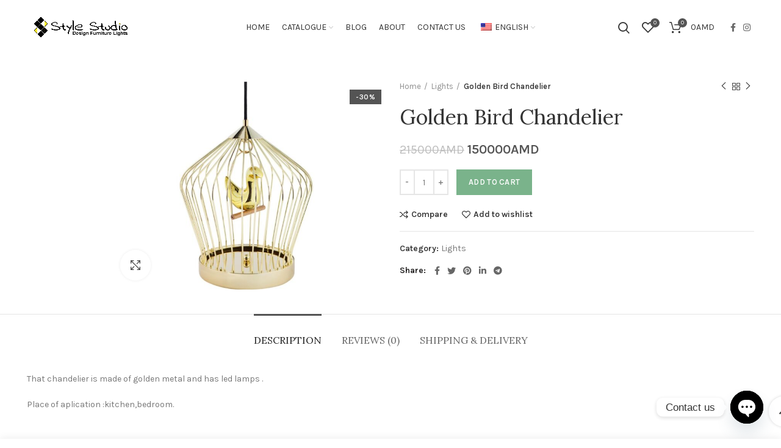

--- FILE ---
content_type: text/html; charset=UTF-8
request_url: https://stylestudio.am/product/golden-bird-chandelier/
body_size: 26945
content:
<!DOCTYPE html>
<html lang="en-US"
	prefix="og: https://ogp.me/ns#" >
<head>
	<meta charset="UTF-8">
	<link rel="profile" href="https://gmpg.org/xfn/11">
	<link rel="pingback" href="https://stylestudio.am/xmlrpc.php">

			<script>window.MSInputMethodContext && document.documentMode && document.write('<script src="https://stylestudio.am/wp-content/themes/woodmart/js/libs/ie11CustomProperties.min.js"><\/script>');</script>
		<title>Golden Bird Chandelier - StyleStudio</title>

		<!-- All in One SEO 4.1.6.2 -->
		<meta name="description" content="That chandelier is made of golden metal and has led lamps . Place of aplication :kitchen,bedroom." />
		<meta name="robots" content="max-image-preview:large" />
		<link rel="canonical" href="https://stylestudio.am/product/golden-bird-chandelier/" />
		<meta property="og:locale" content="en_US" />
		<meta property="og:site_name" content="StyleStudio - What&#039;s your style?" />
		<meta property="og:type" content="article" />
		<meta property="og:title" content="Golden Bird Chandelier - StyleStudio" />
		<meta property="og:description" content="That chandelier is made of golden metal and has led lamps . Place of aplication :kitchen,bedroom." />
		<meta property="og:url" content="https://stylestudio.am/product/golden-bird-chandelier/" />
		<meta property="article:published_time" content="2022-04-18T11:45:18+00:00" />
		<meta property="article:modified_time" content="2022-04-18T11:45:18+00:00" />
		<meta name="twitter:card" content="summary" />
		<meta name="twitter:title" content="Golden Bird Chandelier - StyleStudio" />
		<meta name="twitter:description" content="That chandelier is made of golden metal and has led lamps . Place of aplication :kitchen,bedroom." />
		<script type="application/ld+json" class="aioseo-schema">
			{"@context":"https:\/\/schema.org","@graph":[{"@type":"WebSite","@id":"https:\/\/stylestudio.am\/#website","url":"https:\/\/stylestudio.am\/","name":"StyleStudio","description":"What's your style?","inLanguage":"en-US","publisher":{"@id":"https:\/\/stylestudio.am\/#organization"}},{"@type":"Organization","@id":"https:\/\/stylestudio.am\/#organization","name":"StyleStudio","url":"https:\/\/stylestudio.am\/"},{"@type":"BreadcrumbList","@id":"https:\/\/stylestudio.am\/product\/golden-bird-chandelier\/#breadcrumblist","itemListElement":[{"@type":"ListItem","@id":"https:\/\/stylestudio.am\/#listItem","position":1,"item":{"@type":"WebPage","@id":"https:\/\/stylestudio.am\/","name":"Home","description":"StyleStudio \/ Lights Luxury light collections Open Catalogue StyleStudio \/ Design Interior Design Open Catalogue StyleStudio \/ Furniture Furniture Collection Open Catalogue 5000 SATISFIED CLIENTS 14 YEARS WITH YOU 8640 FURNITURE MODELS 870 LIGHT MODELS Discover Our History \"Style Studio\" is a leading interior and exterior design and furniture manufacturing company in","url":"https:\/\/stylestudio.am\/"},"nextItem":"https:\/\/stylestudio.am\/product\/golden-bird-chandelier\/#listItem"},{"@type":"ListItem","@id":"https:\/\/stylestudio.am\/product\/golden-bird-chandelier\/#listItem","position":2,"item":{"@type":"WebPage","@id":"https:\/\/stylestudio.am\/product\/golden-bird-chandelier\/","name":"Golden Bird Chandelier","description":"That chandelier is made of golden metal and has led lamps . Place of aplication :kitchen,bedroom.","url":"https:\/\/stylestudio.am\/product\/golden-bird-chandelier\/"},"previousItem":"https:\/\/stylestudio.am\/#listItem"}]},{"@type":"Person","@id":"https:\/\/stylestudio.am\/author\/manager\/#author","url":"https:\/\/stylestudio.am\/author\/manager\/","name":"StyleStudio","image":{"@type":"ImageObject","@id":"https:\/\/stylestudio.am\/product\/golden-bird-chandelier\/#authorImage","url":"https:\/\/secure.gravatar.com\/avatar\/26af12ac29531f96c8fce9dad5b92a06?s=96&d=mm&r=g","width":96,"height":96,"caption":"StyleStudio"}},{"@type":"ItemPage","@id":"https:\/\/stylestudio.am\/product\/golden-bird-chandelier\/#itempage","url":"https:\/\/stylestudio.am\/product\/golden-bird-chandelier\/","name":"Golden Bird Chandelier - StyleStudio","description":"That chandelier is made of golden metal and has led lamps . Place of aplication :kitchen,bedroom.","inLanguage":"en-US","isPartOf":{"@id":"https:\/\/stylestudio.am\/#website"},"breadcrumb":{"@id":"https:\/\/stylestudio.am\/product\/golden-bird-chandelier\/#breadcrumblist"},"author":"https:\/\/stylestudio.am\/author\/manager\/#author","creator":"https:\/\/stylestudio.am\/author\/manager\/#author","image":{"@type":"ImageObject","@id":"https:\/\/stylestudio.am\/#mainImage","url":"https:\/\/stylestudio.am\/wp-content\/uploads\/2022\/04\/c90744b42043e7ad6249a9dbc0ff8623.jpeg","width":1288,"height":1004},"primaryImageOfPage":{"@id":"https:\/\/stylestudio.am\/product\/golden-bird-chandelier\/#mainImage"},"datePublished":"2022-04-18T11:45:18+00:00","dateModified":"2022-04-18T11:45:18+00:00"}]}
		</script>
		<!-- All in One SEO -->

<link rel='dns-prefetch' href='//fonts.googleapis.com' />
<link rel="alternate" type="application/rss+xml" title="StyleStudio &raquo; Feed" href="https://stylestudio.am/feed/" />
<link rel="alternate" type="application/rss+xml" title="StyleStudio &raquo; Comments Feed" href="https://stylestudio.am/comments/feed/" />
<link rel="alternate" type="application/rss+xml" title="StyleStudio &raquo; Golden Bird Chandelier Comments Feed" href="https://stylestudio.am/product/golden-bird-chandelier/feed/" />
		<!-- This site uses the Google Analytics by MonsterInsights plugin v8.10.0 - Using Analytics tracking - https://www.monsterinsights.com/ -->
		<!-- Note: MonsterInsights is not currently configured on this site. The site owner needs to authenticate with Google Analytics in the MonsterInsights settings panel. -->
					<!-- No UA code set -->
				<!-- / Google Analytics by MonsterInsights -->
		<link rel='stylesheet' id='wp-block-library-css' href='https://stylestudio.am/wp-includes/css/dist/block-library/style.min.css?ver=6.2.2' type='text/css' media='all' />
<link rel='stylesheet' id='wc-blocks-vendors-style-css' href='https://stylestudio.am/wp-content/plugins/woocommerce/packages/woocommerce-blocks/build/wc-blocks-vendors-style.css?ver=6.5.2' type='text/css' media='all' />
<link rel='stylesheet' id='wc-blocks-style-css' href='https://stylestudio.am/wp-content/plugins/woocommerce/packages/woocommerce-blocks/build/wc-blocks-style.css?ver=6.5.2' type='text/css' media='all' />
<link rel='stylesheet' id='classic-theme-styles-css' href='https://stylestudio.am/wp-includes/css/classic-themes.min.css?ver=6.2.2' type='text/css' media='all' />
<style id='global-styles-inline-css' type='text/css'>
body{--wp--preset--color--black: #000000;--wp--preset--color--cyan-bluish-gray: #abb8c3;--wp--preset--color--white: #ffffff;--wp--preset--color--pale-pink: #f78da7;--wp--preset--color--vivid-red: #cf2e2e;--wp--preset--color--luminous-vivid-orange: #ff6900;--wp--preset--color--luminous-vivid-amber: #fcb900;--wp--preset--color--light-green-cyan: #7bdcb5;--wp--preset--color--vivid-green-cyan: #00d084;--wp--preset--color--pale-cyan-blue: #8ed1fc;--wp--preset--color--vivid-cyan-blue: #0693e3;--wp--preset--color--vivid-purple: #9b51e0;--wp--preset--gradient--vivid-cyan-blue-to-vivid-purple: linear-gradient(135deg,rgba(6,147,227,1) 0%,rgb(155,81,224) 100%);--wp--preset--gradient--light-green-cyan-to-vivid-green-cyan: linear-gradient(135deg,rgb(122,220,180) 0%,rgb(0,208,130) 100%);--wp--preset--gradient--luminous-vivid-amber-to-luminous-vivid-orange: linear-gradient(135deg,rgba(252,185,0,1) 0%,rgba(255,105,0,1) 100%);--wp--preset--gradient--luminous-vivid-orange-to-vivid-red: linear-gradient(135deg,rgba(255,105,0,1) 0%,rgb(207,46,46) 100%);--wp--preset--gradient--very-light-gray-to-cyan-bluish-gray: linear-gradient(135deg,rgb(238,238,238) 0%,rgb(169,184,195) 100%);--wp--preset--gradient--cool-to-warm-spectrum: linear-gradient(135deg,rgb(74,234,220) 0%,rgb(151,120,209) 20%,rgb(207,42,186) 40%,rgb(238,44,130) 60%,rgb(251,105,98) 80%,rgb(254,248,76) 100%);--wp--preset--gradient--blush-light-purple: linear-gradient(135deg,rgb(255,206,236) 0%,rgb(152,150,240) 100%);--wp--preset--gradient--blush-bordeaux: linear-gradient(135deg,rgb(254,205,165) 0%,rgb(254,45,45) 50%,rgb(107,0,62) 100%);--wp--preset--gradient--luminous-dusk: linear-gradient(135deg,rgb(255,203,112) 0%,rgb(199,81,192) 50%,rgb(65,88,208) 100%);--wp--preset--gradient--pale-ocean: linear-gradient(135deg,rgb(255,245,203) 0%,rgb(182,227,212) 50%,rgb(51,167,181) 100%);--wp--preset--gradient--electric-grass: linear-gradient(135deg,rgb(202,248,128) 0%,rgb(113,206,126) 100%);--wp--preset--gradient--midnight: linear-gradient(135deg,rgb(2,3,129) 0%,rgb(40,116,252) 100%);--wp--preset--duotone--dark-grayscale: url('#wp-duotone-dark-grayscale');--wp--preset--duotone--grayscale: url('#wp-duotone-grayscale');--wp--preset--duotone--purple-yellow: url('#wp-duotone-purple-yellow');--wp--preset--duotone--blue-red: url('#wp-duotone-blue-red');--wp--preset--duotone--midnight: url('#wp-duotone-midnight');--wp--preset--duotone--magenta-yellow: url('#wp-duotone-magenta-yellow');--wp--preset--duotone--purple-green: url('#wp-duotone-purple-green');--wp--preset--duotone--blue-orange: url('#wp-duotone-blue-orange');--wp--preset--font-size--small: 13px;--wp--preset--font-size--medium: 20px;--wp--preset--font-size--large: 36px;--wp--preset--font-size--x-large: 42px;--wp--preset--spacing--20: 0.44rem;--wp--preset--spacing--30: 0.67rem;--wp--preset--spacing--40: 1rem;--wp--preset--spacing--50: 1.5rem;--wp--preset--spacing--60: 2.25rem;--wp--preset--spacing--70: 3.38rem;--wp--preset--spacing--80: 5.06rem;--wp--preset--shadow--natural: 6px 6px 9px rgba(0, 0, 0, 0.2);--wp--preset--shadow--deep: 12px 12px 50px rgba(0, 0, 0, 0.4);--wp--preset--shadow--sharp: 6px 6px 0px rgba(0, 0, 0, 0.2);--wp--preset--shadow--outlined: 6px 6px 0px -3px rgba(255, 255, 255, 1), 6px 6px rgba(0, 0, 0, 1);--wp--preset--shadow--crisp: 6px 6px 0px rgba(0, 0, 0, 1);}:where(.is-layout-flex){gap: 0.5em;}body .is-layout-flow > .alignleft{float: left;margin-inline-start: 0;margin-inline-end: 2em;}body .is-layout-flow > .alignright{float: right;margin-inline-start: 2em;margin-inline-end: 0;}body .is-layout-flow > .aligncenter{margin-left: auto !important;margin-right: auto !important;}body .is-layout-constrained > .alignleft{float: left;margin-inline-start: 0;margin-inline-end: 2em;}body .is-layout-constrained > .alignright{float: right;margin-inline-start: 2em;margin-inline-end: 0;}body .is-layout-constrained > .aligncenter{margin-left: auto !important;margin-right: auto !important;}body .is-layout-constrained > :where(:not(.alignleft):not(.alignright):not(.alignfull)){max-width: var(--wp--style--global--content-size);margin-left: auto !important;margin-right: auto !important;}body .is-layout-constrained > .alignwide{max-width: var(--wp--style--global--wide-size);}body .is-layout-flex{display: flex;}body .is-layout-flex{flex-wrap: wrap;align-items: center;}body .is-layout-flex > *{margin: 0;}:where(.wp-block-columns.is-layout-flex){gap: 2em;}.has-black-color{color: var(--wp--preset--color--black) !important;}.has-cyan-bluish-gray-color{color: var(--wp--preset--color--cyan-bluish-gray) !important;}.has-white-color{color: var(--wp--preset--color--white) !important;}.has-pale-pink-color{color: var(--wp--preset--color--pale-pink) !important;}.has-vivid-red-color{color: var(--wp--preset--color--vivid-red) !important;}.has-luminous-vivid-orange-color{color: var(--wp--preset--color--luminous-vivid-orange) !important;}.has-luminous-vivid-amber-color{color: var(--wp--preset--color--luminous-vivid-amber) !important;}.has-light-green-cyan-color{color: var(--wp--preset--color--light-green-cyan) !important;}.has-vivid-green-cyan-color{color: var(--wp--preset--color--vivid-green-cyan) !important;}.has-pale-cyan-blue-color{color: var(--wp--preset--color--pale-cyan-blue) !important;}.has-vivid-cyan-blue-color{color: var(--wp--preset--color--vivid-cyan-blue) !important;}.has-vivid-purple-color{color: var(--wp--preset--color--vivid-purple) !important;}.has-black-background-color{background-color: var(--wp--preset--color--black) !important;}.has-cyan-bluish-gray-background-color{background-color: var(--wp--preset--color--cyan-bluish-gray) !important;}.has-white-background-color{background-color: var(--wp--preset--color--white) !important;}.has-pale-pink-background-color{background-color: var(--wp--preset--color--pale-pink) !important;}.has-vivid-red-background-color{background-color: var(--wp--preset--color--vivid-red) !important;}.has-luminous-vivid-orange-background-color{background-color: var(--wp--preset--color--luminous-vivid-orange) !important;}.has-luminous-vivid-amber-background-color{background-color: var(--wp--preset--color--luminous-vivid-amber) !important;}.has-light-green-cyan-background-color{background-color: var(--wp--preset--color--light-green-cyan) !important;}.has-vivid-green-cyan-background-color{background-color: var(--wp--preset--color--vivid-green-cyan) !important;}.has-pale-cyan-blue-background-color{background-color: var(--wp--preset--color--pale-cyan-blue) !important;}.has-vivid-cyan-blue-background-color{background-color: var(--wp--preset--color--vivid-cyan-blue) !important;}.has-vivid-purple-background-color{background-color: var(--wp--preset--color--vivid-purple) !important;}.has-black-border-color{border-color: var(--wp--preset--color--black) !important;}.has-cyan-bluish-gray-border-color{border-color: var(--wp--preset--color--cyan-bluish-gray) !important;}.has-white-border-color{border-color: var(--wp--preset--color--white) !important;}.has-pale-pink-border-color{border-color: var(--wp--preset--color--pale-pink) !important;}.has-vivid-red-border-color{border-color: var(--wp--preset--color--vivid-red) !important;}.has-luminous-vivid-orange-border-color{border-color: var(--wp--preset--color--luminous-vivid-orange) !important;}.has-luminous-vivid-amber-border-color{border-color: var(--wp--preset--color--luminous-vivid-amber) !important;}.has-light-green-cyan-border-color{border-color: var(--wp--preset--color--light-green-cyan) !important;}.has-vivid-green-cyan-border-color{border-color: var(--wp--preset--color--vivid-green-cyan) !important;}.has-pale-cyan-blue-border-color{border-color: var(--wp--preset--color--pale-cyan-blue) !important;}.has-vivid-cyan-blue-border-color{border-color: var(--wp--preset--color--vivid-cyan-blue) !important;}.has-vivid-purple-border-color{border-color: var(--wp--preset--color--vivid-purple) !important;}.has-vivid-cyan-blue-to-vivid-purple-gradient-background{background: var(--wp--preset--gradient--vivid-cyan-blue-to-vivid-purple) !important;}.has-light-green-cyan-to-vivid-green-cyan-gradient-background{background: var(--wp--preset--gradient--light-green-cyan-to-vivid-green-cyan) !important;}.has-luminous-vivid-amber-to-luminous-vivid-orange-gradient-background{background: var(--wp--preset--gradient--luminous-vivid-amber-to-luminous-vivid-orange) !important;}.has-luminous-vivid-orange-to-vivid-red-gradient-background{background: var(--wp--preset--gradient--luminous-vivid-orange-to-vivid-red) !important;}.has-very-light-gray-to-cyan-bluish-gray-gradient-background{background: var(--wp--preset--gradient--very-light-gray-to-cyan-bluish-gray) !important;}.has-cool-to-warm-spectrum-gradient-background{background: var(--wp--preset--gradient--cool-to-warm-spectrum) !important;}.has-blush-light-purple-gradient-background{background: var(--wp--preset--gradient--blush-light-purple) !important;}.has-blush-bordeaux-gradient-background{background: var(--wp--preset--gradient--blush-bordeaux) !important;}.has-luminous-dusk-gradient-background{background: var(--wp--preset--gradient--luminous-dusk) !important;}.has-pale-ocean-gradient-background{background: var(--wp--preset--gradient--pale-ocean) !important;}.has-electric-grass-gradient-background{background: var(--wp--preset--gradient--electric-grass) !important;}.has-midnight-gradient-background{background: var(--wp--preset--gradient--midnight) !important;}.has-small-font-size{font-size: var(--wp--preset--font-size--small) !important;}.has-medium-font-size{font-size: var(--wp--preset--font-size--medium) !important;}.has-large-font-size{font-size: var(--wp--preset--font-size--large) !important;}.has-x-large-font-size{font-size: var(--wp--preset--font-size--x-large) !important;}
.wp-block-navigation a:where(:not(.wp-element-button)){color: inherit;}
:where(.wp-block-columns.is-layout-flex){gap: 2em;}
.wp-block-pullquote{font-size: 1.5em;line-height: 1.6;}
</style>
<link rel='stylesheet' id='preloader-plus-css' href='https://stylestudio.am/wp-content/plugins/preloader-plus/assets/css/preloader-plus.min.css?ver=2.2.1' type='text/css' media='all' />
<style id='preloader-plus-inline-css' type='text/css'>
.preloader-plus {background-color: #000000; }body.complete > *:not(.preloader-plus),.preloader-plus {transition-duration: 1000ms,1000ms,0s; }.preloader-plus * {color: #ffeded; }.preloader-plus.complete {opacity: 0; transform:  scale(1); transition-delay: 0s,0s,1000ms; }.preloader-plus .preloader-site-title {font-weight: bold; font-size: 50px; text-transform: none; }.preloader-plus #preloader-counter {font-weight: bold; font-size: 24px; }.preloader-plus .preloader-plus-custom-content {font-weight: bold; font-size: 24px; text-transform: none; }.preloader-plus-default-icons {width: 80px; height: 80px; }.preloader-plus .preloader-custom-img {animation: preloader-none 1500ms linear infinite; width: 250px; }.preloader-plus .prog-bar {height: 5px; background-color: #dd3333; }.preloader-plus .prog-bar-bg {height: 5px; background-color: #919191; }.preloader-plus .prog-bar-wrapper {top: 0; padding-top: 0; width: 100%; }
</style>
<style id='woocommerce-inline-inline-css' type='text/css'>
.woocommerce form .form-row .required { visibility: visible; }
</style>
<link rel='stylesheet' id='trp-language-switcher-style-css' href='https://stylestudio.am/wp-content/plugins/translatepress-multilingual/assets/css/trp-language-switcher.css?ver=2.0.7' type='text/css' media='all' />
<link rel='stylesheet' id='chaty-front-css-css' href='https://stylestudio.am/wp-content/plugins/chaty/css/chaty-front.min.css?ver=3.4.21748526865' type='text/css' media='all' />
<link rel='stylesheet' id='elementor-icons-css' href='https://stylestudio.am/wp-content/plugins/elementor/assets/lib/eicons/css/elementor-icons.min.css?ver=5.14.0' type='text/css' media='all' />
<link rel='stylesheet' id='elementor-frontend-css' href='https://stylestudio.am/wp-content/plugins/elementor/assets/css/frontend-lite.min.css?ver=3.5.4' type='text/css' media='all' />
<link rel='stylesheet' id='elementor-post-6-css' href='https://stylestudio.am/wp-content/uploads/elementor/css/post-6.css?ver=1689762275' type='text/css' media='all' />
<link rel='stylesheet' id='bootstrap-css' href='https://stylestudio.am/wp-content/themes/woodmart/css/bootstrap-light.min.css?ver=6.2.4' type='text/css' media='all' />
<link rel='stylesheet' id='woodmart-style-css' href='https://stylestudio.am/wp-content/themes/woodmart/css/parts/base.min.css?ver=6.2.4' type='text/css' media='all' />
<link rel='stylesheet' id='wd-widget-recent-post-comments-css' href='https://stylestudio.am/wp-content/themes/woodmart/css/parts/widget-recent-post-comments.min.css?ver=6.2.4' type='text/css' media='all' />
<link rel='stylesheet' id='wd-widget-wd-recent-posts-css' href='https://stylestudio.am/wp-content/themes/woodmart/css/parts/widget-wd-recent-posts.min.css?ver=6.2.4' type='text/css' media='all' />
<link rel='stylesheet' id='wd-widget-nav-css' href='https://stylestudio.am/wp-content/themes/woodmart/css/parts/widget-nav.min.css?ver=6.2.4' type='text/css' media='all' />
<link rel='stylesheet' id='wd-widget-wd-layered-nav-product-cat-css' href='https://stylestudio.am/wp-content/themes/woodmart/css/parts/woo-widget-wd-layered-nav-product-cat.min.css?ver=6.2.4' type='text/css' media='all' />
<link rel='stylesheet' id='wd-widget-layered-nav-stock-status-css' href='https://stylestudio.am/wp-content/themes/woodmart/css/parts/woo-widget-layered-nav-stock-status.min.css?ver=6.2.4' type='text/css' media='all' />
<link rel='stylesheet' id='wd-widget-product-list-css' href='https://stylestudio.am/wp-content/themes/woodmart/css/parts/woo-widget-product-list.min.css?ver=6.2.4' type='text/css' media='all' />
<link rel='stylesheet' id='wd-widget-slider-price-filter-css' href='https://stylestudio.am/wp-content/themes/woodmart/css/parts/woo-widget-slider-price-filter.min.css?ver=6.2.4' type='text/css' media='all' />
<link rel='stylesheet' id='wd-footer-widget-collapse-css' href='https://stylestudio.am/wp-content/themes/woodmart/css/parts/footer-widget-collapse.min.css?ver=6.2.4' type='text/css' media='all' />
<link rel='stylesheet' id='wd-wp-gutenberg-css' href='https://stylestudio.am/wp-content/themes/woodmart/css/parts/wp-gutenberg.min.css?ver=6.2.4' type='text/css' media='all' />
<link rel='stylesheet' id='wd-wpcf7-css' href='https://stylestudio.am/wp-content/themes/woodmart/css/parts/int-wpcf7.min.css?ver=6.2.4' type='text/css' media='all' />
<link rel='stylesheet' id='wd-revolution-slider-css' href='https://stylestudio.am/wp-content/themes/woodmart/css/parts/int-revolution-slider.min.css?ver=6.2.4' type='text/css' media='all' />
<link rel='stylesheet' id='wd-elementor-base-css' href='https://stylestudio.am/wp-content/themes/woodmart/css/parts/int-elementor-base.min.css?ver=6.2.4' type='text/css' media='all' />
<link rel='stylesheet' id='wd-woocommerce-base-css' href='https://stylestudio.am/wp-content/themes/woodmart/css/parts/woocommerce-base.min.css?ver=6.2.4' type='text/css' media='all' />
<link rel='stylesheet' id='wd-woo-gutenberg-css' href='https://stylestudio.am/wp-content/themes/woodmart/css/parts/woo-gutenberg.min.css?ver=6.2.4' type='text/css' media='all' />
<link rel='stylesheet' id='wd-page-single-product-css' href='https://stylestudio.am/wp-content/themes/woodmart/css/parts/woo-page-single-product.min.css?ver=6.2.4' type='text/css' media='all' />
<link rel='stylesheet' id='child-style-css' href='https://stylestudio.am/wp-content/themes/woodmart-child/style.css?ver=6.2.4' type='text/css' media='all' />
<link rel='stylesheet' id='wd-header-base-css' href='https://stylestudio.am/wp-content/themes/woodmart/css/parts/header-base.min.css?ver=6.2.4' type='text/css' media='all' />
<link rel='stylesheet' id='wd-mod-tools-css' href='https://stylestudio.am/wp-content/themes/woodmart/css/parts/mod-tools.min.css?ver=6.2.4' type='text/css' media='all' />
<link rel='stylesheet' id='wd-header-search-css' href='https://stylestudio.am/wp-content/themes/woodmart/css/parts/header-el-search.min.css?ver=6.2.4' type='text/css' media='all' />
<link rel='stylesheet' id='wd-header-elements-base-css' href='https://stylestudio.am/wp-content/themes/woodmart/css/parts/header-el-base.min.css?ver=6.2.4' type='text/css' media='all' />
<link rel='stylesheet' id='wd-header-cart-side-css' href='https://stylestudio.am/wp-content/themes/woodmart/css/parts/header-el-cart-side.min.css?ver=6.2.4' type='text/css' media='all' />
<link rel='stylesheet' id='wd-header-cart-css' href='https://stylestudio.am/wp-content/themes/woodmart/css/parts/header-el-cart.min.css?ver=6.2.4' type='text/css' media='all' />
<link rel='stylesheet' id='wd-widget-shopping-cart-css' href='https://stylestudio.am/wp-content/themes/woodmart/css/parts/woo-widget-shopping-cart.min.css?ver=6.2.4' type='text/css' media='all' />
<link rel='stylesheet' id='wd-social-icons-css' href='https://stylestudio.am/wp-content/themes/woodmart/css/parts/el-social-icons.min.css?ver=6.2.4' type='text/css' media='all' />
<link rel='stylesheet' id='wd-page-title-css' href='https://stylestudio.am/wp-content/themes/woodmart/css/parts/page-title.min.css?ver=6.2.4' type='text/css' media='all' />
<link rel='stylesheet' id='wd-slick-css' href='https://stylestudio.am/wp-content/themes/woodmart/css/parts/woo-lib-slick-slider.min.css?ver=6.2.4' type='text/css' media='all' />
<link rel='stylesheet' id='wd-owl-carousel-css' href='https://stylestudio.am/wp-content/themes/woodmart/css/parts/lib-owl-carousel.min.css?ver=6.2.4' type='text/css' media='all' />
<link rel='stylesheet' id='wd-photoswipe-css' href='https://stylestudio.am/wp-content/themes/woodmart/css/parts/lib-photoswipe.min.css?ver=6.2.4' type='text/css' media='all' />
<link rel='stylesheet' id='wd-add-to-cart-popup-css' href='https://stylestudio.am/wp-content/themes/woodmart/css/parts/woo-opt-add-to-cart-popup.min.css?ver=6.2.4' type='text/css' media='all' />
<link rel='stylesheet' id='wd-mfp-popup-css' href='https://stylestudio.am/wp-content/themes/woodmart/css/parts/lib-magnific-popup.min.css?ver=6.2.4' type='text/css' media='all' />
<link rel='stylesheet' id='wd-product-loop-css' href='https://stylestudio.am/wp-content/themes/woodmart/css/parts/woo-product-loop.min.css?ver=6.2.4' type='text/css' media='all' />
<link rel='stylesheet' id='wd-product-loop-alt-css' href='https://stylestudio.am/wp-content/themes/woodmart/css/parts/woo-product-loop-alt.min.css?ver=6.2.4' type='text/css' media='all' />
<link rel='stylesheet' id='wd-footer-base-css' href='https://stylestudio.am/wp-content/themes/woodmart/css/parts/footer-base.min.css?ver=6.2.4' type='text/css' media='all' />
<link rel='stylesheet' id='wd-section-title-css' href='https://stylestudio.am/wp-content/themes/woodmart/css/parts/el-section-title.min.css?ver=6.2.4' type='text/css' media='all' />
<link rel='stylesheet' id='wd-scroll-top-css' href='https://stylestudio.am/wp-content/themes/woodmart/css/parts/opt-scrolltotop.min.css?ver=6.2.4' type='text/css' media='all' />
<link rel='stylesheet' id='wd-header-search-fullscreen-css' href='https://stylestudio.am/wp-content/themes/woodmart/css/parts/header-el-search-fullscreen.min.css?ver=6.2.4' type='text/css' media='all' />
<link rel='stylesheet' id='xts-style-header_589950-css' href="https://stylestudio.am/wp-content/uploads/2025/05/xts-header_589950-1748527133.css?ver=6.2.4" type='text/css' media='all' />
<link rel='stylesheet' id='xts-style-theme_settings_default-css' href="https://stylestudio.am/wp-content/uploads/2025/05/xts-theme_settings_default-1748527209.css?ver=6.2.4" type='text/css' media='all' />
<link rel='stylesheet' id='xts-google-fonts-css' href='https://fonts.googleapis.com/css?family=Karla%3A400%2C600%7CLora%3A400%2C600%7CLato%3A400%2C700&#038;ver=6.2.4' type='text/css' media='all' />
<link rel='stylesheet' id='google-fonts-1-css' href='https://fonts.googleapis.com/css?family=Roboto%3A100%2C100italic%2C200%2C200italic%2C300%2C300italic%2C400%2C400italic%2C500%2C500italic%2C600%2C600italic%2C700%2C700italic%2C800%2C800italic%2C900%2C900italic%7CRoboto+Slab%3A100%2C100italic%2C200%2C200italic%2C300%2C300italic%2C400%2C400italic%2C500%2C500italic%2C600%2C600italic%2C700%2C700italic%2C800%2C800italic%2C900%2C900italic&#038;display=auto&#038;ver=6.2.2' type='text/css' media='all' />
<script type='text/javascript' src='https://stylestudio.am/wp-includes/js/jquery/jquery.min.js?ver=3.6.4' id='jquery-core-js'></script>
<script type='text/javascript' src='https://stylestudio.am/wp-includes/js/jquery/jquery-migrate.min.js?ver=3.4.0' id='jquery-migrate-js'></script>
<script type='text/javascript' id='preloader-plus-js-extra'>
/* <![CDATA[ */
var preloader_plus = {"animation_delay":"500","animation_duration":"1000"};
/* ]]> */
</script>
<script type='text/javascript' src='https://stylestudio.am/wp-content/plugins/preloader-plus//assets/js/preloader-plus.min.js?ver=2.2.1' id='preloader-plus-js'></script>
<script type='text/javascript' src='https://stylestudio.am/wp-content/plugins/translatepress-multilingual/assets/js/trp-frontend-compatibility.js?ver=2.0.7' id='trp-frontend-compatibility-js'></script>
<script type='text/javascript' src='https://stylestudio.am/wp-content/themes/woodmart/js/libs/device.min.js?ver=6.2.4' id='wd-device-library-js'></script>
<link rel="https://api.w.org/" href="https://stylestudio.am/wp-json/" /><link rel="alternate" type="application/json" href="https://stylestudio.am/wp-json/wp/v2/product/9016" /><link rel="EditURI" type="application/rsd+xml" title="RSD" href="https://stylestudio.am/xmlrpc.php?rsd" />
<link rel="wlwmanifest" type="application/wlwmanifest+xml" href="https://stylestudio.am/wp-includes/wlwmanifest.xml" />
<meta name="generator" content="WordPress 6.2.2" />
<meta name="generator" content="WooCommerce 6.1.2" />
<link rel='shortlink' href='https://stylestudio.am/?p=9016' />
<link rel="alternate" type="application/json+oembed" href="https://stylestudio.am/wp-json/oembed/1.0/embed?url=https%3A%2F%2Fstylestudio.am%2Fproduct%2Fgolden-bird-chandelier%2F" />
<link rel="alternate" type="text/xml+oembed" href="https://stylestudio.am/wp-json/oembed/1.0/embed?url=https%3A%2F%2Fstylestudio.am%2Fproduct%2Fgolden-bird-chandelier%2F&#038;format=xml" />
<link rel="alternate" hreflang="en-US" href="https://stylestudio.am/product/golden-bird-chandelier/"/>
<link rel="alternate" hreflang="en" href="https://stylestudio.am/product/golden-bird-chandelier/"/>
<link rel="alternate" hreflang="hy" href="https://stylestudio.am/hy/product/golden-bird-chandelier/"/>
<link rel="alternate" hreflang="ru-RU" href="https://stylestudio.am/ru/product/golden-bird-chandelier/"/>
<link rel="alternate" hreflang="ru" href="https://stylestudio.am/ru/product/golden-bird-chandelier/"/>
					<meta name="viewport" content="width=device-width, initial-scale=1.0, maximum-scale=1.0, user-scalable=no">
										<noscript><style>.woocommerce-product-gallery{ opacity: 1 !important; }</style></noscript>
	<style type="text/css">.recentcomments a{display:inline !important;padding:0 !important;margin:0 !important;}</style><meta name="generator" content="Powered by Slider Revolution 6.5.13 - responsive, Mobile-Friendly Slider Plugin for WordPress with comfortable drag and drop interface." />
<script>function setREVStartSize(e){
			//window.requestAnimationFrame(function() {
				window.RSIW = window.RSIW===undefined ? window.innerWidth : window.RSIW;
				window.RSIH = window.RSIH===undefined ? window.innerHeight : window.RSIH;
				try {
					var pw = document.getElementById(e.c).parentNode.offsetWidth,
						newh;
					pw = pw===0 || isNaN(pw) ? window.RSIW : pw;
					e.tabw = e.tabw===undefined ? 0 : parseInt(e.tabw);
					e.thumbw = e.thumbw===undefined ? 0 : parseInt(e.thumbw);
					e.tabh = e.tabh===undefined ? 0 : parseInt(e.tabh);
					e.thumbh = e.thumbh===undefined ? 0 : parseInt(e.thumbh);
					e.tabhide = e.tabhide===undefined ? 0 : parseInt(e.tabhide);
					e.thumbhide = e.thumbhide===undefined ? 0 : parseInt(e.thumbhide);
					e.mh = e.mh===undefined || e.mh=="" || e.mh==="auto" ? 0 : parseInt(e.mh,0);
					if(e.layout==="fullscreen" || e.l==="fullscreen")
						newh = Math.max(e.mh,window.RSIH);
					else{
						e.gw = Array.isArray(e.gw) ? e.gw : [e.gw];
						for (var i in e.rl) if (e.gw[i]===undefined || e.gw[i]===0) e.gw[i] = e.gw[i-1];
						e.gh = e.el===undefined || e.el==="" || (Array.isArray(e.el) && e.el.length==0)? e.gh : e.el;
						e.gh = Array.isArray(e.gh) ? e.gh : [e.gh];
						for (var i in e.rl) if (e.gh[i]===undefined || e.gh[i]===0) e.gh[i] = e.gh[i-1];
											
						var nl = new Array(e.rl.length),
							ix = 0,
							sl;
						e.tabw = e.tabhide>=pw ? 0 : e.tabw;
						e.thumbw = e.thumbhide>=pw ? 0 : e.thumbw;
						e.tabh = e.tabhide>=pw ? 0 : e.tabh;
						e.thumbh = e.thumbhide>=pw ? 0 : e.thumbh;
						for (var i in e.rl) nl[i] = e.rl[i]<window.RSIW ? 0 : e.rl[i];
						sl = nl[0];
						for (var i in nl) if (sl>nl[i] && nl[i]>0) { sl = nl[i]; ix=i;}
						var m = pw>(e.gw[ix]+e.tabw+e.thumbw) ? 1 : (pw-(e.tabw+e.thumbw)) / (e.gw[ix]);
						newh =  (e.gh[ix] * m) + (e.tabh + e.thumbh);
					}
					var el = document.getElementById(e.c);
					if (el!==null && el) el.style.height = newh+"px";
					el = document.getElementById(e.c+"_wrapper");
					if (el!==null && el) {
						el.style.height = newh+"px";
						el.style.display = "block";
					}
				} catch(e){
					console.log("Failure at Presize of Slider:" + e)
				}
			//});
		  };</script>
<style>
		
		</style></head>

<body class="product-template-default single single-product postid-9016 theme-woodmart woocommerce woocommerce-page woocommerce-no-js translatepress-en_US wrapper-full-width  woodmart-product-design-default categories-accordion-on woodmart-archive-shop woodmart-ajax-shop-on offcanvas-sidebar-mobile offcanvas-sidebar-tablet wd-header-overlap elementor-default elementor-kit-6">
			<script type="text/javascript" id="wd-flicker-fix">// Flicker fix.</script><svg xmlns="http://www.w3.org/2000/svg" viewBox="0 0 0 0" width="0" height="0" focusable="false" role="none" style="visibility: hidden; position: absolute; left: -9999px; overflow: hidden;" ><defs><filter id="wp-duotone-dark-grayscale"><feColorMatrix color-interpolation-filters="sRGB" type="matrix" values=" .299 .587 .114 0 0 .299 .587 .114 0 0 .299 .587 .114 0 0 .299 .587 .114 0 0 " /><feComponentTransfer color-interpolation-filters="sRGB" ><feFuncR type="table" tableValues="0 0.49803921568627" /><feFuncG type="table" tableValues="0 0.49803921568627" /><feFuncB type="table" tableValues="0 0.49803921568627" /><feFuncA type="table" tableValues="1 1" /></feComponentTransfer><feComposite in2="SourceGraphic" operator="in" /></filter></defs></svg><svg xmlns="http://www.w3.org/2000/svg" viewBox="0 0 0 0" width="0" height="0" focusable="false" role="none" style="visibility: hidden; position: absolute; left: -9999px; overflow: hidden;" ><defs><filter id="wp-duotone-grayscale"><feColorMatrix color-interpolation-filters="sRGB" type="matrix" values=" .299 .587 .114 0 0 .299 .587 .114 0 0 .299 .587 .114 0 0 .299 .587 .114 0 0 " /><feComponentTransfer color-interpolation-filters="sRGB" ><feFuncR type="table" tableValues="0 1" /><feFuncG type="table" tableValues="0 1" /><feFuncB type="table" tableValues="0 1" /><feFuncA type="table" tableValues="1 1" /></feComponentTransfer><feComposite in2="SourceGraphic" operator="in" /></filter></defs></svg><svg xmlns="http://www.w3.org/2000/svg" viewBox="0 0 0 0" width="0" height="0" focusable="false" role="none" style="visibility: hidden; position: absolute; left: -9999px; overflow: hidden;" ><defs><filter id="wp-duotone-purple-yellow"><feColorMatrix color-interpolation-filters="sRGB" type="matrix" values=" .299 .587 .114 0 0 .299 .587 .114 0 0 .299 .587 .114 0 0 .299 .587 .114 0 0 " /><feComponentTransfer color-interpolation-filters="sRGB" ><feFuncR type="table" tableValues="0.54901960784314 0.98823529411765" /><feFuncG type="table" tableValues="0 1" /><feFuncB type="table" tableValues="0.71764705882353 0.25490196078431" /><feFuncA type="table" tableValues="1 1" /></feComponentTransfer><feComposite in2="SourceGraphic" operator="in" /></filter></defs></svg><svg xmlns="http://www.w3.org/2000/svg" viewBox="0 0 0 0" width="0" height="0" focusable="false" role="none" style="visibility: hidden; position: absolute; left: -9999px; overflow: hidden;" ><defs><filter id="wp-duotone-blue-red"><feColorMatrix color-interpolation-filters="sRGB" type="matrix" values=" .299 .587 .114 0 0 .299 .587 .114 0 0 .299 .587 .114 0 0 .299 .587 .114 0 0 " /><feComponentTransfer color-interpolation-filters="sRGB" ><feFuncR type="table" tableValues="0 1" /><feFuncG type="table" tableValues="0 0.27843137254902" /><feFuncB type="table" tableValues="0.5921568627451 0.27843137254902" /><feFuncA type="table" tableValues="1 1" /></feComponentTransfer><feComposite in2="SourceGraphic" operator="in" /></filter></defs></svg><svg xmlns="http://www.w3.org/2000/svg" viewBox="0 0 0 0" width="0" height="0" focusable="false" role="none" style="visibility: hidden; position: absolute; left: -9999px; overflow: hidden;" ><defs><filter id="wp-duotone-midnight"><feColorMatrix color-interpolation-filters="sRGB" type="matrix" values=" .299 .587 .114 0 0 .299 .587 .114 0 0 .299 .587 .114 0 0 .299 .587 .114 0 0 " /><feComponentTransfer color-interpolation-filters="sRGB" ><feFuncR type="table" tableValues="0 0" /><feFuncG type="table" tableValues="0 0.64705882352941" /><feFuncB type="table" tableValues="0 1" /><feFuncA type="table" tableValues="1 1" /></feComponentTransfer><feComposite in2="SourceGraphic" operator="in" /></filter></defs></svg><svg xmlns="http://www.w3.org/2000/svg" viewBox="0 0 0 0" width="0" height="0" focusable="false" role="none" style="visibility: hidden; position: absolute; left: -9999px; overflow: hidden;" ><defs><filter id="wp-duotone-magenta-yellow"><feColorMatrix color-interpolation-filters="sRGB" type="matrix" values=" .299 .587 .114 0 0 .299 .587 .114 0 0 .299 .587 .114 0 0 .299 .587 .114 0 0 " /><feComponentTransfer color-interpolation-filters="sRGB" ><feFuncR type="table" tableValues="0.78039215686275 1" /><feFuncG type="table" tableValues="0 0.94901960784314" /><feFuncB type="table" tableValues="0.35294117647059 0.47058823529412" /><feFuncA type="table" tableValues="1 1" /></feComponentTransfer><feComposite in2="SourceGraphic" operator="in" /></filter></defs></svg><svg xmlns="http://www.w3.org/2000/svg" viewBox="0 0 0 0" width="0" height="0" focusable="false" role="none" style="visibility: hidden; position: absolute; left: -9999px; overflow: hidden;" ><defs><filter id="wp-duotone-purple-green"><feColorMatrix color-interpolation-filters="sRGB" type="matrix" values=" .299 .587 .114 0 0 .299 .587 .114 0 0 .299 .587 .114 0 0 .299 .587 .114 0 0 " /><feComponentTransfer color-interpolation-filters="sRGB" ><feFuncR type="table" tableValues="0.65098039215686 0.40392156862745" /><feFuncG type="table" tableValues="0 1" /><feFuncB type="table" tableValues="0.44705882352941 0.4" /><feFuncA type="table" tableValues="1 1" /></feComponentTransfer><feComposite in2="SourceGraphic" operator="in" /></filter></defs></svg><svg xmlns="http://www.w3.org/2000/svg" viewBox="0 0 0 0" width="0" height="0" focusable="false" role="none" style="visibility: hidden; position: absolute; left: -9999px; overflow: hidden;" ><defs><filter id="wp-duotone-blue-orange"><feColorMatrix color-interpolation-filters="sRGB" type="matrix" values=" .299 .587 .114 0 0 .299 .587 .114 0 0 .299 .587 .114 0 0 .299 .587 .114 0 0 " /><feComponentTransfer color-interpolation-filters="sRGB" ><feFuncR type="table" tableValues="0.098039215686275 1" /><feFuncG type="table" tableValues="0 0.66274509803922" /><feFuncB type="table" tableValues="0.84705882352941 0.41960784313725" /><feFuncA type="table" tableValues="1 1" /></feComponentTransfer><feComposite in2="SourceGraphic" operator="in" /></filter></defs></svg>	
	
	<div class="website-wrapper">
									<header class="whb-header whb-overcontent whb-sticky-shadow whb-scroll-stick whb-sticky-real">
					<div class="whb-main-header">
	
<div class="whb-row whb-general-header whb-sticky-row whb-with-bg whb-without-border whb-color-dark whb-flex-equal-sides">
	<div class="container">
		<div class="whb-flex-row whb-general-header-inner">
			<div class="whb-column whb-col-left whb-visible-lg">
	<div class="site-logo wd-switch-logo">
	<a href="https://stylestudio.am/" class="wd-logo wd-main-logo" rel="home">
		<img width="1096" height="297" src="https://stylestudio.am/wp-content/uploads/2022/03/qdqwre.png" class="attachment-full size-full" alt="" decoding="async" loading="lazy" style="max-width:180px;" srcset="https://stylestudio.am/wp-content/uploads/2022/03/qdqwre.png 1096w, https://stylestudio.am/wp-content/uploads/2022/03/qdqwre-400x108.png 400w, https://stylestudio.am/wp-content/uploads/2022/03/qdqwre-768x208.png 768w, https://stylestudio.am/wp-content/uploads/2022/03/qdqwre-860x233.png 860w, https://stylestudio.am/wp-content/uploads/2022/03/qdqwre-430x117.png 430w, https://stylestudio.am/wp-content/uploads/2022/03/qdqwre-700x190.png 700w, https://stylestudio.am/wp-content/uploads/2022/03/qdqwre-150x41.png 150w" sizes="(max-width: 1096px) 100vw, 1096px" />	</a>
					<a href="https://stylestudio.am/" class="wd-logo wd-sticky-logo" rel="home">
			<img width="1096" height="297" src="https://stylestudio.am/wp-content/uploads/2022/03/qdqwre.png" class="attachment-full size-full" alt="" decoding="async" loading="lazy" style="max-width:153px;" srcset="https://stylestudio.am/wp-content/uploads/2022/03/qdqwre.png 1096w, https://stylestudio.am/wp-content/uploads/2022/03/qdqwre-400x108.png 400w, https://stylestudio.am/wp-content/uploads/2022/03/qdqwre-768x208.png 768w, https://stylestudio.am/wp-content/uploads/2022/03/qdqwre-860x233.png 860w, https://stylestudio.am/wp-content/uploads/2022/03/qdqwre-430x117.png 430w, https://stylestudio.am/wp-content/uploads/2022/03/qdqwre-700x190.png 700w, https://stylestudio.am/wp-content/uploads/2022/03/qdqwre-150x41.png 150w" sizes="(max-width: 1096px) 100vw, 1096px" />		</a>
	</div>
</div>
<div class="whb-column whb-col-center whb-visible-lg">
	<div class="wd-header-nav wd-header-main-nav text-left" role="navigation">
	<ul id="menu-main-navigation" class="menu wd-nav wd-nav-main wd-style-default wd-gap-s"><li id="menu-item-8437" class="menu-item menu-item-type-post_type menu-item-object-page menu-item-home menu-item-8437 item-level-0 menu-mega-dropdown wd-event-hover"><a href="https://stylestudio.am/" class="woodmart-nav-link"><span class="nav-link-text">Home</span></a></li>
<li id="menu-item-8796" class="menu-item menu-item-type-post_type menu-item-object-page menu-item-8796 item-level-0 menu-mega-dropdown wd-event-hover menu-item-has-children"><a href="https://stylestudio.am/category/" class="woodmart-nav-link"><span class="nav-link-text">Catalogue</span></a>
<div class="wd-dropdown-menu wd-dropdown wd-design-full-width color-scheme-dark">

<div class="container">
			<link rel="stylesheet" id="elementor-post-732-css" href="https://stylestudio.am/wp-content/uploads/elementor/css/post-732.css?ver=1689762275" type="text/css" media="all">
					<div data-elementor-type="wp-post" data-elementor-id="732" class="elementor elementor-732" data-elementor-settings="[]">
							<div class="elementor-section-wrap">
							<section class="wd-negative-gap elementor-section elementor-top-section elementor-element elementor-element-33eced5 elementor-section-boxed elementor-section-height-default elementor-section-height-default wd-section-disabled" data-id="33eced5" data-element_type="section">
						<div class="elementor-container elementor-column-gap-default">
					<div class="elementor-column elementor-col-14 elementor-top-column elementor-element elementor-element-e00847e" data-id="e00847e" data-element_type="column">
			<div class="elementor-widget-wrap elementor-element-populated">
								<div class="elementor-element elementor-element-3d6949d elementor-hidden-tablet elementor-hidden-mobile elementor-widget elementor-widget-spacer" data-id="3d6949d" data-element_type="widget" data-widget_type="spacer.default">
				<div class="elementor-widget-container">
					<div class="elementor-spacer">
			<div class="elementor-spacer-inner"></div>
		</div>
				</div>
				</div>
					</div>
		</div>
				<div class="make-column-clickable-elementor elementor-column elementor-col-14 elementor-top-column elementor-element elementor-element-e89d426" style="cursor: pointer;" data-column-clickable="https://stylestudio.am/product-category/design/" data-column-clickable-blank="_self" data-id="e89d426" data-element_type="column" data-settings="{&quot;background_background&quot;:&quot;classic&quot;}">
			<div class="elementor-widget-wrap elementor-element-populated">
								<div class="elementor-element elementor-element-b1e03cc elementor-widget elementor-widget-spacer" data-id="b1e03cc" data-element_type="widget" data-widget_type="spacer.default">
				<div class="elementor-widget-container">
					<div class="elementor-spacer">
			<div class="elementor-spacer-inner"></div>
		</div>
				</div>
				</div>
				<div class="elementor-element elementor-element-019d66b elementor-widget elementor-widget-heading" data-id="019d66b" data-element_type="widget" data-widget_type="heading.default">
				<div class="elementor-widget-container">
			<style>/*! elementor - v3.5.4 - 23-01-2022 */
.elementor-heading-title{padding:0;margin:0;line-height:1}.elementor-widget-heading .elementor-heading-title[class*=elementor-size-]>a{color:inherit;font-size:inherit;line-height:inherit}.elementor-widget-heading .elementor-heading-title.elementor-size-small{font-size:15px}.elementor-widget-heading .elementor-heading-title.elementor-size-medium{font-size:19px}.elementor-widget-heading .elementor-heading-title.elementor-size-large{font-size:29px}.elementor-widget-heading .elementor-heading-title.elementor-size-xl{font-size:39px}.elementor-widget-heading .elementor-heading-title.elementor-size-xxl{font-size:59px}</style><h2 class="elementor-heading-title elementor-size-default"><a href="https://stylestudio.am/product-category/design/">Design</a></h2>		</div>
				</div>
					</div>
		</div>
				<div class="elementor-column elementor-col-14 elementor-top-column elementor-element elementor-element-863d966" data-id="863d966" data-element_type="column" data-settings="{&quot;background_background&quot;:&quot;classic&quot;}">
			<div class="elementor-widget-wrap elementor-element-populated">
								<div class="elementor-element elementor-element-b0722a6 elementor-widget elementor-widget-spacer" data-id="b0722a6" data-element_type="widget" data-widget_type="spacer.default">
				<div class="elementor-widget-container">
					<div class="elementor-spacer">
			<div class="elementor-spacer-inner"></div>
		</div>
				</div>
				</div>
					</div>
		</div>
				<div class="make-column-clickable-elementor elementor-column elementor-col-14 elementor-top-column elementor-element elementor-element-bdfc6d1" style="cursor: pointer;" data-column-clickable="https://stylestudio.am/product-category/furniture/" data-column-clickable-blank="_self" data-id="bdfc6d1" data-element_type="column" data-settings="{&quot;background_background&quot;:&quot;classic&quot;}">
			<div class="elementor-widget-wrap elementor-element-populated">
								<div class="elementor-element elementor-element-a9473b4 elementor-widget elementor-widget-spacer" data-id="a9473b4" data-element_type="widget" data-widget_type="spacer.default">
				<div class="elementor-widget-container">
					<div class="elementor-spacer">
			<div class="elementor-spacer-inner"></div>
		</div>
				</div>
				</div>
				<div class="elementor-element elementor-element-f6b1c1c elementor-widget elementor-widget-heading" data-id="f6b1c1c" data-element_type="widget" data-widget_type="heading.default">
				<div class="elementor-widget-container">
			<h2 class="elementor-heading-title elementor-size-default"><a href="https://stylestudio.am/product-category/furniture/">Furniture</a></h2>		</div>
				</div>
					</div>
		</div>
				<div class="elementor-column elementor-col-14 elementor-top-column elementor-element elementor-element-143c589" data-id="143c589" data-element_type="column" data-settings="{&quot;background_background&quot;:&quot;classic&quot;}">
			<div class="elementor-widget-wrap elementor-element-populated">
								<div class="elementor-element elementor-element-744b372 elementor-widget elementor-widget-spacer" data-id="744b372" data-element_type="widget" data-widget_type="spacer.default">
				<div class="elementor-widget-container">
					<div class="elementor-spacer">
			<div class="elementor-spacer-inner"></div>
		</div>
				</div>
				</div>
					</div>
		</div>
				<div class="make-column-clickable-elementor elementor-column elementor-col-14 elementor-top-column elementor-element elementor-element-38d8ccb" style="cursor: pointer;" data-column-clickable="https://stylestudio.am/product-category/lights/" data-column-clickable-blank="_self" data-id="38d8ccb" data-element_type="column" data-settings="{&quot;background_background&quot;:&quot;classic&quot;}">
			<div class="elementor-widget-wrap elementor-element-populated">
								<div class="elementor-element elementor-element-034dfe9 elementor-widget elementor-widget-spacer" data-id="034dfe9" data-element_type="widget" data-widget_type="spacer.default">
				<div class="elementor-widget-container">
					<div class="elementor-spacer">
			<div class="elementor-spacer-inner"></div>
		</div>
				</div>
				</div>
				<div class="elementor-element elementor-element-8066d97 elementor-widget elementor-widget-heading" data-id="8066d97" data-element_type="widget" data-widget_type="heading.default">
				<div class="elementor-widget-container">
			<h2 class="elementor-heading-title elementor-size-default"><a href="https://stylestudio.am/product-category/lights/">Lights</a></h2>		</div>
				</div>
					</div>
		</div>
				<div class="elementor-column elementor-col-14 elementor-top-column elementor-element elementor-element-6f70ffd" data-id="6f70ffd" data-element_type="column">
			<div class="elementor-widget-wrap">
									</div>
		</div>
							</div>
		</section>
				<section class="wd-negative-gap elementor-section elementor-top-section elementor-element elementor-element-e0079f1 elementor-section-boxed elementor-section-height-default elementor-section-height-default wd-section-disabled" data-id="e0079f1" data-element_type="section">
						<div class="elementor-container elementor-column-gap-default">
					<div class="elementor-column elementor-col-100 elementor-top-column elementor-element elementor-element-a29040f" data-id="a29040f" data-element_type="column">
			<div class="elementor-widget-wrap elementor-element-populated">
								<div class="elementor-element elementor-element-6479ac4 elementor-hidden-tablet elementor-hidden-mobile elementor-widget elementor-widget-spacer" data-id="6479ac4" data-element_type="widget" data-widget_type="spacer.default">
				<div class="elementor-widget-container">
					<div class="elementor-spacer">
			<div class="elementor-spacer-inner"></div>
		</div>
				</div>
				</div>
					</div>
		</div>
							</div>
		</section>
						</div>
					</div>
		
</div>

</div>
</li>
<li id="menu-item-8400" class="menu-item menu-item-type-post_type menu-item-object-page menu-item-8400 item-level-0 menu-mega-dropdown wd-event-hover dropdown-load-ajax dropdown-with-height"><a href="https://stylestudio.am/blog/" class="woodmart-nav-link"><span class="nav-link-text">Blog</span></a><style>.menu-item-8400 .wd-design-sized {min-height: 405px; width: 800px; }</style></li>
<li id="menu-item-8413" class="menu-item menu-item-type-post_type menu-item-object-page menu-item-8413 item-level-0 menu-simple-dropdown wd-event-hover"><a href="https://stylestudio.am/about-us-3/" class="woodmart-nav-link"><span class="nav-link-text">About</span></a></li>
<li id="menu-item-8414" class="menu-item menu-item-type-post_type menu-item-object-page menu-item-8414 item-level-0 menu-simple-dropdown wd-event-hover"><a href="https://stylestudio.am/contact-us/" class="woodmart-nav-link"><span class="nav-link-text">Contact us</span></a></li>
<li id="menu-item-8850" class="trp-language-switcher-container menu-item menu-item-type-post_type menu-item-object-language_switcher menu-item-has-children menu-item-8850 item-level-0 menu-simple-dropdown wd-event-hover"><a href="https://stylestudio.am/product/golden-bird-chandelier/" class="woodmart-nav-link"><span class="nav-link-text"><span data-no-translation><img class="trp-flag-image" src="https://stylestudio.am/wp-content/plugins/translatepress-multilingual/assets/images/flags/en_US.png" width="18" height="12" alt="en_US" title="English"><span class="trp-ls-language-name">English</span></span></span></a><div class="color-scheme-dark wd-design-default wd-dropdown-menu wd-dropdown"><div class="container">
<ul class="wd-sub-menu color-scheme-dark">
	<li id="menu-item-8851" class="trp-language-switcher-container menu-item menu-item-type-post_type menu-item-object-language_switcher menu-item-8851 item-level-1"><a href="https://stylestudio.am/ru/product/golden-bird-chandelier/" class="woodmart-nav-link"><span data-no-translation><img class="trp-flag-image" src="https://stylestudio.am/wp-content/plugins/translatepress-multilingual/assets/images/flags/ru_RU.png" width="18" height="12" alt="ru_RU" title="Russian"><span class="trp-ls-language-name">Russian</span></span></a></li>
	<li id="menu-item-8852" class="trp-language-switcher-container menu-item menu-item-type-post_type menu-item-object-language_switcher menu-item-8852 item-level-1"><a href="https://stylestudio.am/hy/product/golden-bird-chandelier/" class="woodmart-nav-link"><span data-no-translation><img class="trp-flag-image" src="https://stylestudio.am/wp-content/plugins/translatepress-multilingual/assets/images/flags/hy.png" width="18" height="12" alt="hy" title="Armenian"><span class="trp-ls-language-name">Armenian</span></span></a></li>
</ul>
</div>
</div>
</li>
</ul></div><!--END MAIN-NAV-->
</div>
<div class="whb-column whb-col-right whb-visible-lg">
	<div class="wd-header-search wd-tools-element wd-display-full-screen" title="Search">
	<a href="javascript:void(0);">
		<span class="wd-tools-icon">
					</span>
	</a>
	</div>

<div class="wd-header-wishlist wd-tools-element wd-style-icon wd-with-count" title="My Wishlist">
	<a href="https://stylestudio.am/wishlist/">
		<span class="wd-tools-icon">
			
							<span class="wd-tools-count">
					0				</span>
					</span>
		<span class="wd-tools-text">
			Wishlist		</span>
	</a>
</div>

<div class="wd-header-cart wd-tools-element wd-design-2 cart-widget-opener">
	<a href="https://stylestudio.am/cart/" title=" AMD">
		<span class="wd-tools-icon">
												<span class="wd-cart-number">0 <span>items</span></span>
							</span>
		<span class="wd-tools-text">
			
			<span class="subtotal-divider">/</span>
						<span class="wd-cart-subtotal"><span class="woocommerce-Price-amount amount"><bdi>0<span class="woocommerce-Price-currencySymbol">AMD</span></bdi></span></span>
				</span>
	</a>
	</div>

			<div class="wd-social-icons text-left icons-design-default icons-size- color-scheme-dark social-follow social-form-circle">
									<a rel="noopener noreferrer nofollow" href="https://www.facebook.com/StyleStudioGA/" target="_blank" class=" wd-social-icon social-facebook" aria-label="Facebook social link">
						<span class="wd-icon"></span>
											</a>
				
				
				
									<a rel="noopener noreferrer nofollow" href="https://www.instagram.com/stylestudioyerevan/" target="_blank" class=" wd-social-icon social-instagram" aria-label="Instagram social link">
						<span class="wd-icon"></span>
											</a>
				
				
				
				
				
				
				
				
				
				
				
				
				
				
								
								
				
								
				
			</div>

		</div>
<div class="whb-column whb-mobile-left whb-hidden-lg">
	<div class="wd-tools-element wd-header-mobile-nav wd-style-text">
	<a href="#" rel="nofollow">
		<span class="wd-tools-icon">
					</span>
	
		<span class="wd-tools-text">Menu</span>
	</a>
</div><!--END wd-header-mobile-nav--></div>
<div class="whb-column whb-mobile-center whb-hidden-lg">
	<div class="site-logo">
	<a href="https://stylestudio.am/" class="wd-logo wd-main-logo" rel="home">
		<img width="1096" height="297" src="https://stylestudio.am/wp-content/uploads/2022/03/qdqwre.png" class="attachment-full size-full" alt="" decoding="async" loading="lazy" style="max-width:179px;" srcset="https://stylestudio.am/wp-content/uploads/2022/03/qdqwre.png 1096w, https://stylestudio.am/wp-content/uploads/2022/03/qdqwre-400x108.png 400w, https://stylestudio.am/wp-content/uploads/2022/03/qdqwre-768x208.png 768w, https://stylestudio.am/wp-content/uploads/2022/03/qdqwre-860x233.png 860w, https://stylestudio.am/wp-content/uploads/2022/03/qdqwre-430x117.png 430w, https://stylestudio.am/wp-content/uploads/2022/03/qdqwre-700x190.png 700w, https://stylestudio.am/wp-content/uploads/2022/03/qdqwre-150x41.png 150w" sizes="(max-width: 1096px) 100vw, 1096px" />	</a>
	</div>
</div>
<div class="whb-column whb-mobile-right whb-hidden-lg">
	
<div class="wd-header-cart wd-tools-element wd-design-5 cart-widget-opener">
	<a href="https://stylestudio.am/cart/" title=" AMD">
		<span class="wd-tools-icon">
												<span class="wd-cart-number">0 <span>items</span></span>
							</span>
		<span class="wd-tools-text">
			
			<span class="subtotal-divider">/</span>
						<span class="wd-cart-subtotal"><span class="woocommerce-Price-amount amount"><bdi>0<span class="woocommerce-Price-currencySymbol">AMD</span></bdi></span></span>
				</span>
	</a>
	</div>
</div>
		</div>
	</div>
</div>
</div>
				</header>
			
								<div class="main-page-wrapper">
		
						
			
		<!-- MAIN CONTENT AREA -->
				<div class="container-fluid">
			<div class="row content-layout-wrapper align-items-start">
				
	<div class="site-content shop-content-area col-12 breadcrumbs-location-summary content-with-products" role="main">
	
		

<div class="container">
	</div>


<div id="product-9016" class="single-product-page single-product-content product-design-default tabs-location-standard tabs-type-tabs meta-location-add_to_cart reviews-location-tabs product-no-bg product type-product post-9016 status-publish first instock product_cat-lights has-post-thumbnail sale shipping-taxable purchasable product-type-simple">

	<div class="container">

		<div class="woocommerce-notices-wrapper"></div>
		<div class="row product-image-summary-wrap">
			<div class="product-image-summary col-lg-12 col-12 col-md-12">
				<div class="row product-image-summary-inner">
					<div class="col-lg-6 col-12 col-md-6 product-images" >
						<div class="product-images-inner">
							<div class="product-labels labels-rectangular"><span class="onsale product-label">-30%</span></div><div class="woocommerce-product-gallery woocommerce-product-gallery--with-images woocommerce-product-gallery--with-images woocommerce-product-gallery--columns-4 images images row align-items-start thumbs-position-left image-action-zoom" style="opacity: 0; transition: opacity .25s ease-in-out;">
	<div class="col-lg-9 order-lg-last">

		<figure class="woocommerce-product-gallery__wrapper owl-items-lg-1 owl-items-md-1 owl-items-sm-1 owl-items-xs-1 owl-carousel">
			<div class="product-image-wrap"><figure data-thumb="https://stylestudio.am/wp-content/uploads/2022/04/c90744b42043e7ad6249a9dbc0ff8623-150x117.jpeg" class="woocommerce-product-gallery__image"><a data-elementor-open-lightbox="no" href="https://stylestudio.am/wp-content/uploads/2022/04/c90744b42043e7ad6249a9dbc0ff8623.jpeg"><img width="700" height="546" src="https://stylestudio.am/wp-content/uploads/2022/04/c90744b42043e7ad6249a9dbc0ff8623-700x546.jpeg" class="wp-post-image wp-post-image" alt="" decoding="async" title="c90744b42043e7ad6249a9dbc0ff8623" data-caption="" data-src="https://stylestudio.am/wp-content/uploads/2022/04/c90744b42043e7ad6249a9dbc0ff8623.jpeg" data-large_image="https://stylestudio.am/wp-content/uploads/2022/04/c90744b42043e7ad6249a9dbc0ff8623.jpeg" data-large_image_width="1288" data-large_image_height="1004" srcset="https://stylestudio.am/wp-content/uploads/2022/04/c90744b42043e7ad6249a9dbc0ff8623-700x546.jpeg 700w, https://stylestudio.am/wp-content/uploads/2022/04/c90744b42043e7ad6249a9dbc0ff8623-385x300.jpeg 385w, https://stylestudio.am/wp-content/uploads/2022/04/c90744b42043e7ad6249a9dbc0ff8623-1026x800.jpeg 1026w, https://stylestudio.am/wp-content/uploads/2022/04/c90744b42043e7ad6249a9dbc0ff8623-768x599.jpeg 768w, https://stylestudio.am/wp-content/uploads/2022/04/c90744b42043e7ad6249a9dbc0ff8623-15x12.jpeg 15w, https://stylestudio.am/wp-content/uploads/2022/04/c90744b42043e7ad6249a9dbc0ff8623-860x670.jpeg 860w, https://stylestudio.am/wp-content/uploads/2022/04/c90744b42043e7ad6249a9dbc0ff8623-430x335.jpeg 430w, https://stylestudio.am/wp-content/uploads/2022/04/c90744b42043e7ad6249a9dbc0ff8623-150x117.jpeg 150w, https://stylestudio.am/wp-content/uploads/2022/04/c90744b42043e7ad6249a9dbc0ff8623.jpeg 1288w" sizes="(max-width: 700px) 100vw, 700px" /></a></figure></div><div class="product-image-wrap"><figure data-thumb="https://stylestudio.am/wp-content/uploads/2022/04/lighting-horm-casamania-twee-t-00-150x113.jpeg" class="woocommerce-product-gallery__image"><a data-elementor-open-lightbox="no" href="https://stylestudio.am/wp-content/uploads/2022/04/lighting-horm-casamania-twee-t-00.jpeg"><img width="700" height="526" src="https://stylestudio.am/wp-content/uploads/2022/04/lighting-horm-casamania-twee-t-00-700x526.jpeg" class="" alt="" decoding="async" loading="lazy" title="lighting-horm-casamania-twee-t-00" data-caption="" data-src="https://stylestudio.am/wp-content/uploads/2022/04/lighting-horm-casamania-twee-t-00.jpeg" data-large_image="https://stylestudio.am/wp-content/uploads/2022/04/lighting-horm-casamania-twee-t-00.jpeg" data-large_image_width="1332" data-large_image_height="1000" srcset="https://stylestudio.am/wp-content/uploads/2022/04/lighting-horm-casamania-twee-t-00-700x526.jpeg 700w, https://stylestudio.am/wp-content/uploads/2022/04/lighting-horm-casamania-twee-t-00-400x300.jpeg 400w, https://stylestudio.am/wp-content/uploads/2022/04/lighting-horm-casamania-twee-t-00-1066x800.jpeg 1066w, https://stylestudio.am/wp-content/uploads/2022/04/lighting-horm-casamania-twee-t-00-768x577.jpeg 768w, https://stylestudio.am/wp-content/uploads/2022/04/lighting-horm-casamania-twee-t-00-16x12.jpeg 16w, https://stylestudio.am/wp-content/uploads/2022/04/lighting-horm-casamania-twee-t-00-860x646.jpeg 860w, https://stylestudio.am/wp-content/uploads/2022/04/lighting-horm-casamania-twee-t-00-430x323.jpeg 430w, https://stylestudio.am/wp-content/uploads/2022/04/lighting-horm-casamania-twee-t-00-150x113.jpeg 150w, https://stylestudio.am/wp-content/uploads/2022/04/lighting-horm-casamania-twee-t-00.jpeg 1332w" sizes="(max-width: 700px) 100vw, 700px" /></a></figure></div>		</figure>
					<div class="product-additional-galleries">
					<div class="wd-show-product-gallery-wrap  wd-gallery-btn"><a href="#" rel="nofollow" class="woodmart-show-product-gallery"><span>Click to enlarge</span></a></div>
					</div>
			</div>

			<div class="col-lg-3 order-lg-first">
			<div class=" thumbnails owl-items-sm-3 owl-items-xs-3"></div>
		</div>
	</div>
						</div>
					</div>
										<div class="col-lg-6 col-12 col-md-6 summary entry-summary">
						<div class="summary-inner">
															<div class="single-breadcrumbs-wrapper">
									<div class="single-breadcrumbs">
																					<nav class="woocommerce-breadcrumb"><a href="https://stylestudio.am" class="breadcrumb-link ">Home</a><a href="https://stylestudio.am/product-category/lights/" class="breadcrumb-link breadcrumb-link-last">Lights</a><span class="breadcrumb-last"> Golden Bird Chandelier</span></nav>										
																								<div class="wd-products-nav">
								<div class="product-btn product-prev">
					<a href="https://stylestudio.am/product/bra-escada/">Previous product<span class="product-btn-icon"></span></a>
					<div class="wrapper-short">
						<div class="product-short">
							<div class="product-short-image">
								<a href="https://stylestudio.am/product/bra-escada/" class="product-thumb">
									<img width="430" height="430" src="https://stylestudio.am/wp-content/uploads/2022/04/unnamed-file-430x430.jpg" class="attachment-woocommerce_thumbnail size-woocommerce_thumbnail" alt="" decoding="async" loading="lazy" srcset="https://stylestudio.am/wp-content/uploads/2022/04/unnamed-file-430x430.jpg 430w, https://stylestudio.am/wp-content/uploads/2022/04/unnamed-file-300x300.jpg 300w, https://stylestudio.am/wp-content/uploads/2022/04/unnamed-file-150x150.jpg 150w, https://stylestudio.am/wp-content/uploads/2022/04/unnamed-file-768x768.jpg 768w, https://stylestudio.am/wp-content/uploads/2022/04/unnamed-file-12x12.jpg 12w, https://stylestudio.am/wp-content/uploads/2022/04/unnamed-file-700x700.jpg 700w, https://stylestudio.am/wp-content/uploads/2022/04/unnamed-file.jpg 800w" sizes="(max-width: 430px) 100vw, 430px" />								</a>
							</div>
							<div class="product-short-description">
								<a href="https://stylestudio.am/product/bra-escada/" class="wd-entities-title">
									Bra Escada								</a>
								<span class="price">
									<del aria-hidden="true"><span class="woocommerce-Price-amount amount">85000<span class="woocommerce-Price-currencySymbol">AMD</span></span></del> <ins><span class="woocommerce-Price-amount amount">55000<span class="woocommerce-Price-currencySymbol">AMD</span></span></ins>								</span>
							</div>
						</div>
					</div>
				</div>
				
				<a href="https://stylestudio.am/catalogue/" class="wd-back-btn">
					<span>
						Back to products					</span>
				</a>

								<div class="product-btn product-next">
					<a href="https://stylestudio.am/product/lamp-kamari/">Next product<span class="product-btn-icon"></span></a>
					<div class="wrapper-short">
						<div class="product-short">
							<div class="product-short-image">
								<a href="https://stylestudio.am/product/lamp-kamari/" class="product-thumb">
									<img width="430" height="433" src="https://stylestudio.am/wp-content/uploads/2022/04/full_24710-430x433.jpg" class="attachment-woocommerce_thumbnail size-woocommerce_thumbnail" alt="" decoding="async" loading="lazy" srcset="https://stylestudio.am/wp-content/uploads/2022/04/full_24710-430x433.jpg 430w, https://stylestudio.am/wp-content/uploads/2022/04/full_24710-298x300.jpg 298w, https://stylestudio.am/wp-content/uploads/2022/04/full_24710-795x800.jpg 795w, https://stylestudio.am/wp-content/uploads/2022/04/full_24710-150x151.jpg 150w, https://stylestudio.am/wp-content/uploads/2022/04/full_24710-768x773.jpg 768w, https://stylestudio.am/wp-content/uploads/2022/04/full_24710-12x12.jpg 12w, https://stylestudio.am/wp-content/uploads/2022/04/full_24710-700x704.jpg 700w, https://stylestudio.am/wp-content/uploads/2022/04/full_24710.jpg 800w" sizes="(max-width: 430px) 100vw, 430px" />								</a>
							</div>
							<div class="product-short-description">
								<a href="https://stylestudio.am/product/lamp-kamari/" class="wd-entities-title">
									Lamp Kamari								</a>
								<span class="price">
									<span class="woocommerce-Price-amount amount">147000<span class="woocommerce-Price-currencySymbol">AMD</span></span> &ndash; <span class="woocommerce-Price-amount amount">299000<span class="woocommerce-Price-currencySymbol">AMD</span></span>								</span>
							</div>
						</div>
					</div>
				</div>
							</div>
																					</div>
								</div>
							
							
<h1 itemprop="name" class="product_title wd-entities-title">
	
		Golden Bird Chandelier
	</h1>
<p class="price"><del aria-hidden="true"><span class="woocommerce-Price-amount amount"><bdi>215000<span class="woocommerce-Price-currencySymbol">AMD</span></bdi></span></del> <ins><span class="woocommerce-Price-amount amount"><bdi>150000<span class="woocommerce-Price-currencySymbol">AMD</span></bdi></span></ins></p>
					
	
	<form class="cart" action="https://stylestudio.am/product/golden-bird-chandelier/" method="post" enctype='multipart/form-data'>
		
			<div class="quantity">
				<input type="button" value="-" class="minus" />
		<label class="screen-reader-text" for="quantity_697ac5b985124">Golden Bird Chandelier quantity</label>
		<input
			type="number"
			id="quantity_697ac5b985124"
			class="input-text qty text"
			step="1"
			min="1"
			max=""
			name="quantity"
			value="1"
			title="Qty"
			size="4"
			placeholder=""
			inputmode="numeric" />
		<input type="button" value="+" class="plus" />
			</div>
	
		<button type="submit" name="add-to-cart" value="9016" class="single_add_to_cart_button button alt">Add to cart</button>

			</form>

	
							<div class="wd-compare-btn product-compare-button wd-action-btn wd-style-text wd-compare-icon">
				<a href="https://stylestudio.am/compare/" data-id="9016" data-added-text="Compare products">
					Compare				</a>
			</div>
					<div class="wd-wishlist-btn wd-action-btn wd-style-text wd-wishlist-icon">
				<a class="" href="https://stylestudio.am/wishlist/" data-key="16e679631d" data-product-id="9016" data-added-text="Browse Wishlist">Add to wishlist</a>
			</div>
		<div class="product_meta">

	
	
	<span class="posted_in">Category: <a href="https://stylestudio.am/product-category/lights/" rel="tag">Lights</a></span>
	
	
</div>
							<div class="product-share">
					<span class="share-title">Share</span>
					
			<div class="wd-social-icons text-center icons-design-default icons-size-small color-scheme-dark social-share social-form-circle">
									<a rel="noopener noreferrer nofollow" href="https://www.facebook.com/sharer/sharer.php?u=https://stylestudio.am/product/golden-bird-chandelier/" target="_blank" class=" wd-social-icon social-facebook" aria-label="Facebook social link">
						<span class="wd-icon"></span>
											</a>
				
									<a rel="noopener noreferrer nofollow" href="https://twitter.com/share?url=https://stylestudio.am/product/golden-bird-chandelier/" target="_blank" class=" wd-social-icon social-twitter" aria-label="Twitter social link">
						<span class="wd-icon"></span>
											</a>
				
				
				
				
									<a rel="noopener noreferrer nofollow" href="https://pinterest.com/pin/create/button/?url=https://stylestudio.am/product/golden-bird-chandelier/&media=https://stylestudio.am/wp-content/uploads/2022/04/c90744b42043e7ad6249a9dbc0ff8623.jpeg&description=Golden+Bird+Chandelier" target="_blank" class=" wd-social-icon social-pinterest" aria-label="Pinterest social link">
						<span class="wd-icon"></span>
											</a>
				
				
									<a rel="noopener noreferrer nofollow" href="https://www.linkedin.com/shareArticle?mini=true&url=https://stylestudio.am/product/golden-bird-chandelier/" target="_blank" class=" wd-social-icon social-linkedin" aria-label="Linkedin social link">
						<span class="wd-icon"></span>
											</a>
				
				
				
				
				
				
				
				
				
				
								
								
				
									<a rel="noopener noreferrer nofollow" href="https://telegram.me/share/url?url=https://stylestudio.am/product/golden-bird-chandelier/" target="_blank" class=" wd-social-icon social-tg" aria-label="Telegram social link">
						<span class="wd-icon"></span>
											</a>
								
				
			</div>

						</div>
											</div>
					</div>
				</div><!-- .summary -->
			</div>

			
		</div>
		
		
	</div>

			<div class="product-tabs-wrapper">
			<div class="container">
				<div class="row">
					<div class="col-12 poduct-tabs-inner">
						
	<div class="woocommerce-tabs wc-tabs-wrapper tabs-layout-tabs">
		<ul class="tabs wc-tabs">
							<li class="description_tab active">
					<a href="#tab-description">Description</a>
				</li>
											<li class="reviews_tab ">
					<a href="#tab-reviews">Reviews (0)</a>
				</li>
											<li class="wd_additional_tab_tab ">
					<a href="#tab-wd_additional_tab">Shipping &amp; Delivery</a>
				</li>
									</ul>
					<div class="wd-tab-wrapper">
				<a href="#tab-description" class="wd-accordion-title tab-title-description active">Description</a>
				<div class="woocommerce-Tabs-panel woocommerce-Tabs-panel--description panel entry-content wc-tab" id="tab-description">
					<div class="wc-tab-inner 
										">
						<div class="">
							

<p>That chandelier is made of golden metal and has led lamps .</p>
<p>Place of aplication :kitchen,bedroom.</p>
						</div>
					</div>
				</div>
			</div>
								<div class="wd-tab-wrapper">
				<a href="#tab-reviews" class="wd-accordion-title tab-title-reviews ">Reviews (0)</a>
				<div class="woocommerce-Tabs-panel woocommerce-Tabs-panel--reviews panel entry-content wc-tab" id="tab-reviews">
					<div class="wc-tab-inner 
										">
						<div class="">
							<div id="reviews" class="woocommerce-Reviews">
	<div id="comments">
		<h2 class="woocommerce-Reviews-title">
			Reviews		</h2>

					<p class="woocommerce-noreviews">There are no reviews yet.</p>
			</div>

			<div id="review_form_wrapper">
			<div id="review_form">
					<div id="respond" class="comment-respond">
		<span id="reply-title" class="comment-reply-title">Be the first to review &ldquo;Golden Bird Chandelier&rdquo; <small><a rel="nofollow" id="cancel-comment-reply-link" href="/product/golden-bird-chandelier/#respond" style="display:none;">Cancel reply</a></small></span><form action="https://stylestudio.am/wp-comments-post.php" method="post" id="commentform" class="comment-form" novalidate><p class="comment-notes"><span id="email-notes">Your email address will not be published.</span> <span class="required-field-message">Required fields are marked <span class="required">*</span></span></p><div class="comment-form-rating"><label for="rating">Your rating&nbsp;<span class="required">*</span></label><select name="rating" id="rating" required>
						<option value="">Rate&hellip;</option>
						<option value="5">Perfect</option>
						<option value="4">Good</option>
						<option value="3">Average</option>
						<option value="2">Not that bad</option>
						<option value="1">Very poor</option>
					</select></div><p class="comment-form-comment"><label for="comment">Your review&nbsp;<span class="required">*</span></label><textarea id="comment" name="comment" cols="45" rows="8" required></textarea></p><p class="comment-form-author"><label for="author">Name&nbsp;<span class="required">*</span></label><input id="author" name="author" type="text" value="" size="30" required /></p>
<p class="comment-form-email"><label for="email">Email&nbsp;<span class="required">*</span></label><input id="email" name="email" type="email" value="" size="30" required /></p>
<p class="comment-form-cookies-consent"><input id="wp-comment-cookies-consent" name="wp-comment-cookies-consent" type="checkbox" value="yes" /> <label for="wp-comment-cookies-consent">Save my name, email, and website in this browser for the next time I comment.</label></p>
<p class="form-submit"><input name="submit" type="submit" id="submit" class="submit" value="Submit" /> <input type='hidden' name='comment_post_ID' value='9016' id='comment_post_ID' />
<input type='hidden' name='comment_parent' id='comment_parent' value='0' />
</p></form>	</div><!-- #respond -->
				</div>
		</div>
	
	<div class="clear"></div>
</div>
						</div>
					</div>
				</div>
			</div>
								<div class="wd-tab-wrapper">
				<a href="#tab-wd_additional_tab" class="wd-accordion-title tab-title-wd_additional_tab ">Shipping &amp; Delivery</a>
				<div class="woocommerce-Tabs-panel woocommerce-Tabs-panel--wd_additional_tab panel entry-content wc-tab" id="tab-wd_additional_tab">
					<div class="wc-tab-inner 
										">
						<div class="">
													</div>
					</div>
				</div>
			</div>
								</div>

					</div>
				</div>	
			</div>
		</div>
	
	
	<div class="container related-and-upsells">
	<div class="related-products">
		
				<h3 class="title slider-title">Related products</h3>
				
					<div id="carousel-569"
				 class="wd-carousel-container  slider-type-product wd-carousel-spacing-20 wd-wpb" data-owl-carousel data-desktop="4" data-tablet_landscape="4" data-tablet="3" data-mobile="2">
								<div class="owl-carousel owl-items-lg-4 owl-items-md-4 owl-items-sm-3 owl-items-xs-2">
					
							<div class="slide-product owl-carousel-item">
			
											<div class="product-grid-item product wd-hover-alt type-product post-8983 status-publish last instock product_cat-lights has-post-thumbnail shipping-taxable purchasable product-type-variable" data-loop="1" data-id="8983">

	
<div class="product-element-top">
	<a href="https://stylestudio.am/product/industrial-loft-lamp/" class="product-image-link">
		<img width="430" height="430" src="https://stylestudio.am/wp-content/uploads/2022/04/6gey5ucvcxaej5fnda1fmzn84jra98ad-430x430.jpg" class="attachment-woocommerce_thumbnail size-woocommerce_thumbnail" alt="" decoding="async" loading="lazy" srcset="https://stylestudio.am/wp-content/uploads/2022/04/6gey5ucvcxaej5fnda1fmzn84jra98ad-430x430.jpg 430w, https://stylestudio.am/wp-content/uploads/2022/04/6gey5ucvcxaej5fnda1fmzn84jra98ad-300x300.jpg 300w, https://stylestudio.am/wp-content/uploads/2022/04/6gey5ucvcxaej5fnda1fmzn84jra98ad-800x800.jpg 800w, https://stylestudio.am/wp-content/uploads/2022/04/6gey5ucvcxaej5fnda1fmzn84jra98ad-150x150.jpg 150w, https://stylestudio.am/wp-content/uploads/2022/04/6gey5ucvcxaej5fnda1fmzn84jra98ad-768x768.jpg 768w, https://stylestudio.am/wp-content/uploads/2022/04/6gey5ucvcxaej5fnda1fmzn84jra98ad-12x12.jpg 12w, https://stylestudio.am/wp-content/uploads/2022/04/6gey5ucvcxaej5fnda1fmzn84jra98ad-860x860.jpg 860w, https://stylestudio.am/wp-content/uploads/2022/04/6gey5ucvcxaej5fnda1fmzn84jra98ad-700x700.jpg 700w, https://stylestudio.am/wp-content/uploads/2022/04/6gey5ucvcxaej5fnda1fmzn84jra98ad.jpg 1280w" sizes="(max-width: 430px) 100vw, 430px" />	</a>
				<div class="hover-img">
				<a href="https://stylestudio.am/product/industrial-loft-lamp/">
					<img width="149" height="470" src="https://stylestudio.am/wp-content/uploads/2022/04/16a5d55cc8188972509be238d85d.jpeg" class="attachment-woocommerce_thumbnail size-woocommerce_thumbnail" alt="" decoding="async" loading="lazy" srcset="https://stylestudio.am/wp-content/uploads/2022/04/16a5d55cc8188972509be238d85d.jpeg 149w, https://stylestudio.am/wp-content/uploads/2022/04/16a5d55cc8188972509be238d85d-95x300.jpeg 95w, https://stylestudio.am/wp-content/uploads/2022/04/16a5d55cc8188972509be238d85d-4x12.jpeg 4w" sizes="(max-width: 149px) 100vw, 149px" />				</a>
			</div>
				<div class="wd-buttons wd-pos-r-t">
					<div class="wd-compare-btn product-compare-button wd-action-btn wd-style-icon wd-compare-icon">
				<a href="https://stylestudio.am/compare/" data-id="8983" data-added-text="Compare products">
					Compare				</a>
			</div>
									<div class="wd-wishlist-btn wd-action-btn wd-style-icon wd-wishlist-icon">
				<a class="" href="https://stylestudio.am/wishlist/" data-key="16e679631d" data-product-id="8983" data-added-text="Browse Wishlist">Add to wishlist</a>
			</div>
			</div>
				<div class="quick-shop-wrapper wd-fill wd-scroll">
				<div class="quick-shop-close wd-action-btn wd-style-text wd-cross-icon"><a href="#" rel="nofollow noopener">Close</a></div>
				<div class="quick-shop-form wd-scroll-content">
				</div>
			</div>
		</div>
<h3 class="wd-entities-title"><a href="https://stylestudio.am/product/industrial-loft-lamp/">Industrial Loft Lamp</a></h3>		<div class="wd-product-cats">
			<a href="https://stylestudio.am/product-category/lights/" rel="tag">Lights</a>		</div>
		<div class="wrap-price">
	<div class="swap-wrapp">
		<div class="swap-elements">
			
	<span class="price"><span class="woocommerce-Price-amount amount"><bdi>72000<span class="woocommerce-Price-currencySymbol">AMD</span></bdi></span> &ndash; <span class="woocommerce-Price-amount amount"><bdi>78000<span class="woocommerce-Price-currencySymbol">AMD</span></bdi></span></span>
			<div class="wd-add-btn">
				<a href="https://stylestudio.am/product/industrial-loft-lamp/" data-quantity="1" class="button product_type_variable add_to_cart_button add-to-cart-loop" data-product_id="8983" data-product_sku="" aria-label="Select options for &ldquo;Industrial Loft Lamp&rdquo;" rel="nofollow"><span>Select options</span></a>			</div>
		</div>
	</div>
	</div>



</div>					
		</div>
				<div class="slide-product owl-carousel-item">
			
											<div class="product-grid-item product wd-hover-alt type-product post-10685 status-publish first instock product_cat-lightnings product_cat-lights has-post-thumbnail shipping-taxable purchasable product-type-simple" data-loop="2" data-id="10685">

	
<div class="product-element-top">
	<a href="https://stylestudio.am/product/3309-10/" class="product-image-link">
		<img width="430" height="430" src="https://stylestudio.am/wp-content/uploads/2023/02/130139119cdcf73f63f522188065d11c.jpg" class="attachment-woocommerce_thumbnail size-woocommerce_thumbnail" alt="" decoding="async" loading="lazy" />	</a>
				<div class="hover-img">
				<a href="https://stylestudio.am/product/3309-10/">
					<img width="430" height="430" src="https://stylestudio.am/wp-content/uploads/2023/02/6ee7dadbf3df3fffc84c5d6675064808.jpg" class="attachment-woocommerce_thumbnail size-woocommerce_thumbnail" alt="" decoding="async" loading="lazy" />				</a>
			</div>
				<div class="wd-buttons wd-pos-r-t">
					<div class="wd-compare-btn product-compare-button wd-action-btn wd-style-icon wd-compare-icon">
				<a href="https://stylestudio.am/compare/" data-id="10685" data-added-text="Compare products">
					Compare				</a>
			</div>
									<div class="wd-wishlist-btn wd-action-btn wd-style-icon wd-wishlist-icon">
				<a class="" href="https://stylestudio.am/wishlist/" data-key="16e679631d" data-product-id="10685" data-added-text="Browse Wishlist">Add to wishlist</a>
			</div>
			</div>
				<div class="quick-shop-wrapper wd-fill wd-scroll">
				<div class="quick-shop-close wd-action-btn wd-style-text wd-cross-icon"><a href="#" rel="nofollow noopener">Close</a></div>
				<div class="quick-shop-form wd-scroll-content">
				</div>
			</div>
		</div>
<h3 class="wd-entities-title"><a href="https://stylestudio.am/product/3309-10/">3309-10</a></h3>		<div class="wd-product-cats">
			<a href="https://stylestudio.am/product-category/lights/" rel="tag">Lights</a>, <a href="https://stylestudio.am/product-category/lights/lightnings/" rel="tag">Lightnings</a>		</div>
		<div class="wrap-price">
	<div class="swap-wrapp">
		<div class="swap-elements">
			
	<span class="price"><span class="woocommerce-Price-amount amount"><bdi>92000<span class="woocommerce-Price-currencySymbol">AMD</span></bdi></span></span>
			<div class="wd-add-btn">
				<a href="?add-to-cart=10685" data-quantity="1" class="button product_type_simple add_to_cart_button ajax_add_to_cart add-to-cart-loop" data-product_id="10685" data-product_sku="" aria-label="Add &ldquo;3309-10&rdquo; to your cart" rel="nofollow"><span>Add to cart</span></a>			</div>
		</div>
	</div>
	</div>



</div>					
		</div>
				<div class="slide-product owl-carousel-item">
			
											<div class="product-grid-item product wd-hover-alt type-product post-9087 status-publish last instock product_cat-lights has-post-thumbnail shipping-taxable purchasable product-type-variable" data-loop="3" data-id="9087">

	
<div class="product-element-top">
	<a href="https://stylestudio.am/product/loft-enigma-lamp/" class="product-image-link">
		<img width="430" height="430" src="https://stylestudio.am/wp-content/uploads/2022/04/700-nw-1-430x430.jpg" class="attachment-woocommerce_thumbnail size-woocommerce_thumbnail" alt="" decoding="async" loading="lazy" srcset="https://stylestudio.am/wp-content/uploads/2022/04/700-nw-1-430x430.jpg 430w, https://stylestudio.am/wp-content/uploads/2022/04/700-nw-1-300x300.jpg 300w, https://stylestudio.am/wp-content/uploads/2022/04/700-nw-1-150x150.jpg 150w, https://stylestudio.am/wp-content/uploads/2022/04/700-nw-1-12x12.jpg 12w, https://stylestudio.am/wp-content/uploads/2022/04/700-nw-1.jpg 700w" sizes="(max-width: 430px) 100vw, 430px" />	</a>
				<div class="hover-img">
				<a href="https://stylestudio.am/product/loft-enigma-lamp/">
					<img width="430" height="873" src="https://stylestudio.am/wp-content/uploads/2022/04/1499-430x873.jpg" class="attachment-woocommerce_thumbnail size-woocommerce_thumbnail" alt="" decoding="async" loading="lazy" srcset="https://stylestudio.am/wp-content/uploads/2022/04/1499-430x873.jpg 430w, https://stylestudio.am/wp-content/uploads/2022/04/1499-148x300.jpg 148w, https://stylestudio.am/wp-content/uploads/2022/04/1499-394x800.jpg 394w, https://stylestudio.am/wp-content/uploads/2022/04/1499-768x1559.jpg 768w, https://stylestudio.am/wp-content/uploads/2022/04/1499-757x1536.jpg 757w, https://stylestudio.am/wp-content/uploads/2022/04/1499-1009x2048.jpg 1009w, https://stylestudio.am/wp-content/uploads/2022/04/1499-6x12.jpg 6w, https://stylestudio.am/wp-content/uploads/2022/04/1499-860x1746.jpg 860w, https://stylestudio.am/wp-content/uploads/2022/04/1499-700x1421.jpg 700w, https://stylestudio.am/wp-content/uploads/2022/04/1499-150x305.jpg 150w, https://stylestudio.am/wp-content/uploads/2022/04/1499-scaled.jpg 1261w" sizes="(max-width: 430px) 100vw, 430px" />				</a>
			</div>
				<div class="wd-buttons wd-pos-r-t">
					<div class="wd-compare-btn product-compare-button wd-action-btn wd-style-icon wd-compare-icon">
				<a href="https://stylestudio.am/compare/" data-id="9087" data-added-text="Compare products">
					Compare				</a>
			</div>
									<div class="wd-wishlist-btn wd-action-btn wd-style-icon wd-wishlist-icon">
				<a class="" href="https://stylestudio.am/wishlist/" data-key="16e679631d" data-product-id="9087" data-added-text="Browse Wishlist">Add to wishlist</a>
			</div>
			</div>
				<div class="quick-shop-wrapper wd-fill wd-scroll">
				<div class="quick-shop-close wd-action-btn wd-style-text wd-cross-icon"><a href="#" rel="nofollow noopener">Close</a></div>
				<div class="quick-shop-form wd-scroll-content">
				</div>
			</div>
		</div>
<h3 class="wd-entities-title"><a href="https://stylestudio.am/product/loft-enigma-lamp/">Loft Enigma Lamp</a></h3>		<div class="wd-product-cats">
			<a href="https://stylestudio.am/product-category/lights/" rel="tag">Lights</a>		</div>
		<div class="wrap-price">
	<div class="swap-wrapp">
		<div class="swap-elements">
			
	<span class="price"><span class="woocommerce-Price-amount amount"><bdi>16000<span class="woocommerce-Price-currencySymbol">AMD</span></bdi></span> &ndash; <span class="woocommerce-Price-amount amount"><bdi>49000<span class="woocommerce-Price-currencySymbol">AMD</span></bdi></span></span>
			<div class="wd-add-btn">
				<a href="https://stylestudio.am/product/loft-enigma-lamp/" data-quantity="1" class="button product_type_variable add_to_cart_button add-to-cart-loop" data-product_id="9087" data-product_sku="" aria-label="Select options for &ldquo;Loft Enigma Lamp&rdquo;" rel="nofollow"><span>Select options</span></a>			</div>
		</div>
	</div>
	</div>



</div>					
		</div>
				<div class="slide-product owl-carousel-item">
			
											<div class="product-grid-item wd-with-labels product wd-hover-alt type-product post-8955 status-publish first instock product_cat-lights has-post-thumbnail sale shipping-taxable purchasable product-type-simple" data-loop="4" data-id="8955">

	
<div class="product-element-top">
	<a href="https://stylestudio.am/product/glass-lamp/" class="product-image-link">
		<div class="product-labels labels-rectangular"><span class="onsale product-label">-29%</span></div><img width="430" height="430" src="https://stylestudio.am/wp-content/uploads/2022/04/6-430x430.jpg" class="attachment-woocommerce_thumbnail size-woocommerce_thumbnail" alt="" decoding="async" loading="lazy" srcset="https://stylestudio.am/wp-content/uploads/2022/04/6-430x430.jpg 430w, https://stylestudio.am/wp-content/uploads/2022/04/6-300x300.jpg 300w, https://stylestudio.am/wp-content/uploads/2022/04/6-150x150.jpg 150w, https://stylestudio.am/wp-content/uploads/2022/04/6-768x768.jpg 768w, https://stylestudio.am/wp-content/uploads/2022/04/6-12x12.jpg 12w, https://stylestudio.am/wp-content/uploads/2022/04/6-700x700.jpg 700w, https://stylestudio.am/wp-content/uploads/2022/04/6.jpg 800w" sizes="(max-width: 430px) 100vw, 430px" />	</a>
		<div class="wd-buttons wd-pos-r-t">
					<div class="wd-compare-btn product-compare-button wd-action-btn wd-style-icon wd-compare-icon">
				<a href="https://stylestudio.am/compare/" data-id="8955" data-added-text="Compare products">
					Compare				</a>
			</div>
									<div class="wd-wishlist-btn wd-action-btn wd-style-icon wd-wishlist-icon">
				<a class="" href="https://stylestudio.am/wishlist/" data-key="16e679631d" data-product-id="8955" data-added-text="Browse Wishlist">Add to wishlist</a>
			</div>
			</div>
				<div class="quick-shop-wrapper wd-fill wd-scroll">
				<div class="quick-shop-close wd-action-btn wd-style-text wd-cross-icon"><a href="#" rel="nofollow noopener">Close</a></div>
				<div class="quick-shop-form wd-scroll-content">
				</div>
			</div>
		</div>
<h3 class="wd-entities-title"><a href="https://stylestudio.am/product/glass-lamp/">Glass Lamp</a></h3>		<div class="wd-product-cats">
			<a href="https://stylestudio.am/product-category/lights/" rel="tag">Lights</a>		</div>
		<div class="wrap-price">
	<div class="swap-wrapp">
		<div class="swap-elements">
			
	<span class="price"><del aria-hidden="true"><span class="woocommerce-Price-amount amount"><bdi>156000<span class="woocommerce-Price-currencySymbol">AMD</span></bdi></span></del> <ins><span class="woocommerce-Price-amount amount"><bdi>110000<span class="woocommerce-Price-currencySymbol">AMD</span></bdi></span></ins></span>
			<div class="wd-add-btn">
				<a href="?add-to-cart=8955" data-quantity="1" class="button product_type_simple add_to_cart_button ajax_add_to_cart add-to-cart-loop" data-product_id="8955" data-product_sku="" aria-label="Add &ldquo;Glass Lamp&rdquo; to your cart" rel="nofollow"><span>Add to cart</span></a>			</div>
		</div>
	</div>
	</div>



</div>					
		</div>
				<div class="slide-product owl-carousel-item">
			
											<div class="product-grid-item wd-with-labels product wd-hover-alt type-product post-8962 status-publish last instock product_cat-lights has-post-thumbnail sale shipping-taxable purchasable product-type-simple" data-loop="5" data-id="8962">

	
<div class="product-element-top">
	<a href="https://stylestudio.am/product/melissa-chandelier/" class="product-image-link">
		<div class="product-labels labels-rectangular"><span class="onsale product-label">-30%</span></div><img width="430" height="430" src="https://stylestudio.am/wp-content/uploads/2022/04/700-nw-430x430.jpg" class="attachment-woocommerce_thumbnail size-woocommerce_thumbnail" alt="" decoding="async" loading="lazy" srcset="https://stylestudio.am/wp-content/uploads/2022/04/700-nw-430x430.jpg 430w, https://stylestudio.am/wp-content/uploads/2022/04/700-nw-300x300.jpg 300w, https://stylestudio.am/wp-content/uploads/2022/04/700-nw-150x150.jpg 150w, https://stylestudio.am/wp-content/uploads/2022/04/700-nw-12x12.jpg 12w, https://stylestudio.am/wp-content/uploads/2022/04/700-nw.jpg 700w" sizes="(max-width: 430px) 100vw, 430px" />	</a>
		<div class="wd-buttons wd-pos-r-t">
					<div class="wd-compare-btn product-compare-button wd-action-btn wd-style-icon wd-compare-icon">
				<a href="https://stylestudio.am/compare/" data-id="8962" data-added-text="Compare products">
					Compare				</a>
			</div>
									<div class="wd-wishlist-btn wd-action-btn wd-style-icon wd-wishlist-icon">
				<a class="" href="https://stylestudio.am/wishlist/" data-key="16e679631d" data-product-id="8962" data-added-text="Browse Wishlist">Add to wishlist</a>
			</div>
			</div>
				<div class="quick-shop-wrapper wd-fill wd-scroll">
				<div class="quick-shop-close wd-action-btn wd-style-text wd-cross-icon"><a href="#" rel="nofollow noopener">Close</a></div>
				<div class="quick-shop-form wd-scroll-content">
				</div>
			</div>
		</div>
<h3 class="wd-entities-title"><a href="https://stylestudio.am/product/melissa-chandelier/">Melissa Chandelier</a></h3>		<div class="wd-product-cats">
			<a href="https://stylestudio.am/product-category/lights/" rel="tag">Lights</a>		</div>
		<div class="wrap-price">
	<div class="swap-wrapp">
		<div class="swap-elements">
			
	<span class="price"><del aria-hidden="true"><span class="woocommerce-Price-amount amount"><bdi>249000<span class="woocommerce-Price-currencySymbol">AMD</span></bdi></span></del> <ins><span class="woocommerce-Price-amount amount"><bdi>174000<span class="woocommerce-Price-currencySymbol">AMD</span></bdi></span></ins></span>
			<div class="wd-add-btn">
				<a href="?add-to-cart=8962" data-quantity="1" class="button product_type_simple add_to_cart_button ajax_add_to_cart add-to-cart-loop" data-product_id="8962" data-product_sku="" aria-label="Add &ldquo;Melissa Chandelier&rdquo; to your cart" rel="nofollow"><span>Add to cart</span></a>			</div>
		</div>
	</div>
	</div>



</div>					
		</div>
				<div class="slide-product owl-carousel-item">
			
											<div class="product-grid-item wd-with-labels product wd-hover-alt type-product post-9010 status-publish first instock product_cat-lights has-post-thumbnail sale shipping-taxable purchasable product-type-simple" data-loop="6" data-id="9010">

	
<div class="product-element-top">
	<a href="https://stylestudio.am/product/lamp-escada/" class="product-image-link">
		<div class="product-labels labels-rectangular"><span class="onsale product-label">-33%</span></div><img width="430" height="430" src="https://stylestudio.am/wp-content/uploads/2022/04/a2f31d2b58242ff05cdd88b1b3ab009f-430x430.jpeg" class="attachment-woocommerce_thumbnail size-woocommerce_thumbnail" alt="" decoding="async" loading="lazy" srcset="https://stylestudio.am/wp-content/uploads/2022/04/a2f31d2b58242ff05cdd88b1b3ab009f-430x430.jpeg 430w, https://stylestudio.am/wp-content/uploads/2022/04/a2f31d2b58242ff05cdd88b1b3ab009f-300x300.jpeg 300w, https://stylestudio.am/wp-content/uploads/2022/04/a2f31d2b58242ff05cdd88b1b3ab009f-150x150.jpeg 150w, https://stylestudio.am/wp-content/uploads/2022/04/a2f31d2b58242ff05cdd88b1b3ab009f-768x768.jpeg 768w, https://stylestudio.am/wp-content/uploads/2022/04/a2f31d2b58242ff05cdd88b1b3ab009f-12x12.jpeg 12w, https://stylestudio.am/wp-content/uploads/2022/04/a2f31d2b58242ff05cdd88b1b3ab009f-700x700.jpeg 700w, https://stylestudio.am/wp-content/uploads/2022/04/a2f31d2b58242ff05cdd88b1b3ab009f.jpeg 800w" sizes="(max-width: 430px) 100vw, 430px" />	</a>
		<div class="wd-buttons wd-pos-r-t">
					<div class="wd-compare-btn product-compare-button wd-action-btn wd-style-icon wd-compare-icon">
				<a href="https://stylestudio.am/compare/" data-id="9010" data-added-text="Compare products">
					Compare				</a>
			</div>
									<div class="wd-wishlist-btn wd-action-btn wd-style-icon wd-wishlist-icon">
				<a class="" href="https://stylestudio.am/wishlist/" data-key="16e679631d" data-product-id="9010" data-added-text="Browse Wishlist">Add to wishlist</a>
			</div>
			</div>
				<div class="quick-shop-wrapper wd-fill wd-scroll">
				<div class="quick-shop-close wd-action-btn wd-style-text wd-cross-icon"><a href="#" rel="nofollow noopener">Close</a></div>
				<div class="quick-shop-form wd-scroll-content">
				</div>
			</div>
		</div>
<h3 class="wd-entities-title"><a href="https://stylestudio.am/product/lamp-escada/">Lamp Escada</a></h3>		<div class="wd-product-cats">
			<a href="https://stylestudio.am/product-category/lights/" rel="tag">Lights</a>		</div>
		<div class="wrap-price">
	<div class="swap-wrapp">
		<div class="swap-elements">
			
	<span class="price"><del aria-hidden="true"><span class="woocommerce-Price-amount amount"><bdi>75000<span class="woocommerce-Price-currencySymbol">AMD</span></bdi></span></del> <ins><span class="woocommerce-Price-amount amount"><bdi>50000<span class="woocommerce-Price-currencySymbol">AMD</span></bdi></span></ins></span>
			<div class="wd-add-btn">
				<a href="?add-to-cart=9010" data-quantity="1" class="button product_type_simple add_to_cart_button ajax_add_to_cart add-to-cart-loop" data-product_id="9010" data-product_sku="" aria-label="Add &ldquo;Lamp Escada&rdquo; to your cart" rel="nofollow"><span>Add to cart</span></a>			</div>
		</div>
	</div>
	</div>



</div>					
		</div>
				<div class="slide-product owl-carousel-item">
			
											<div class="product-grid-item product wd-hover-alt type-product post-10676 status-publish last instock product_cat-lightnings product_cat-lights has-post-thumbnail shipping-taxable purchasable product-type-simple" data-loop="7" data-id="10676">

	
<div class="product-element-top">
	<a href="https://stylestudio.am/product/loft-chandelier/" class="product-image-link">
		<img width="430" height="427" src="https://stylestudio.am/wp-content/uploads/2023/02/IMG_6381.jpg" class="attachment-woocommerce_thumbnail size-woocommerce_thumbnail" alt="LOFT" decoding="async" loading="lazy" />	</a>
		<div class="wd-buttons wd-pos-r-t">
					<div class="wd-compare-btn product-compare-button wd-action-btn wd-style-icon wd-compare-icon">
				<a href="https://stylestudio.am/compare/" data-id="10676" data-added-text="Compare products">
					Compare				</a>
			</div>
									<div class="wd-wishlist-btn wd-action-btn wd-style-icon wd-wishlist-icon">
				<a class="" href="https://stylestudio.am/wishlist/" data-key="16e679631d" data-product-id="10676" data-added-text="Browse Wishlist">Add to wishlist</a>
			</div>
			</div>
				<div class="quick-shop-wrapper wd-fill wd-scroll">
				<div class="quick-shop-close wd-action-btn wd-style-text wd-cross-icon"><a href="#" rel="nofollow noopener">Close</a></div>
				<div class="quick-shop-form wd-scroll-content">
				</div>
			</div>
		</div>
<h3 class="wd-entities-title"><a href="https://stylestudio.am/product/loft-chandelier/">Loft chandelier</a></h3>		<div class="wd-product-cats">
			<a href="https://stylestudio.am/product-category/lights/" rel="tag">Lights</a>, <a href="https://stylestudio.am/product-category/lights/lightnings/" rel="tag">Lightnings</a>		</div>
		<div class="wrap-price">
	<div class="swap-wrapp">
		<div class="swap-elements">
			
	<span class="price"><span class="woocommerce-Price-amount amount"><bdi>39000<span class="woocommerce-Price-currencySymbol">AMD</span></bdi></span></span>
			<div class="wd-add-btn">
				<a href="?add-to-cart=10676" data-quantity="1" class="button product_type_simple add_to_cart_button ajax_add_to_cart add-to-cart-loop" data-product_id="10676" data-product_sku="" aria-label="Add &ldquo;Loft chandelier&rdquo; to your cart" rel="nofollow"><span>Add to cart</span></a>			</div>
		</div>
	</div>
	</div>



</div>					
		</div>
				<div class="slide-product owl-carousel-item">
			
											<div class="product-grid-item product wd-hover-alt type-product post-9021 status-publish first instock product_cat-lights has-post-thumbnail shipping-taxable purchasable product-type-variable" data-loop="8" data-id="9021">

	
<div class="product-element-top">
	<a href="https://stylestudio.am/product/lamp-kamari/" class="product-image-link">
		<img width="430" height="433" src="https://stylestudio.am/wp-content/uploads/2022/04/full_24710-430x433.jpg" class="attachment-woocommerce_thumbnail size-woocommerce_thumbnail" alt="" decoding="async" loading="lazy" srcset="https://stylestudio.am/wp-content/uploads/2022/04/full_24710-430x433.jpg 430w, https://stylestudio.am/wp-content/uploads/2022/04/full_24710-298x300.jpg 298w, https://stylestudio.am/wp-content/uploads/2022/04/full_24710-795x800.jpg 795w, https://stylestudio.am/wp-content/uploads/2022/04/full_24710-150x151.jpg 150w, https://stylestudio.am/wp-content/uploads/2022/04/full_24710-768x773.jpg 768w, https://stylestudio.am/wp-content/uploads/2022/04/full_24710-12x12.jpg 12w, https://stylestudio.am/wp-content/uploads/2022/04/full_24710-700x704.jpg 700w, https://stylestudio.am/wp-content/uploads/2022/04/full_24710.jpg 800w" sizes="(max-width: 430px) 100vw, 430px" />	</a>
				<div class="hover-img">
				<a href="https://stylestudio.am/product/lamp-kamari/">
					<img width="400" height="400" src="https://stylestudio.am/wp-content/uploads/2022/04/a844ba51782e3cdaa3e098ca3b834117.png" class="attachment-woocommerce_thumbnail size-woocommerce_thumbnail" alt="" decoding="async" loading="lazy" srcset="https://stylestudio.am/wp-content/uploads/2022/04/a844ba51782e3cdaa3e098ca3b834117.png 400w, https://stylestudio.am/wp-content/uploads/2022/04/a844ba51782e3cdaa3e098ca3b834117-300x300.png 300w, https://stylestudio.am/wp-content/uploads/2022/04/a844ba51782e3cdaa3e098ca3b834117-150x150.png 150w, https://stylestudio.am/wp-content/uploads/2022/04/a844ba51782e3cdaa3e098ca3b834117-12x12.png 12w" sizes="(max-width: 400px) 100vw, 400px" />				</a>
			</div>
				<div class="wd-buttons wd-pos-r-t">
					<div class="wd-compare-btn product-compare-button wd-action-btn wd-style-icon wd-compare-icon">
				<a href="https://stylestudio.am/compare/" data-id="9021" data-added-text="Compare products">
					Compare				</a>
			</div>
									<div class="wd-wishlist-btn wd-action-btn wd-style-icon wd-wishlist-icon">
				<a class="" href="https://stylestudio.am/wishlist/" data-key="16e679631d" data-product-id="9021" data-added-text="Browse Wishlist">Add to wishlist</a>
			</div>
			</div>
				<div class="quick-shop-wrapper wd-fill wd-scroll">
				<div class="quick-shop-close wd-action-btn wd-style-text wd-cross-icon"><a href="#" rel="nofollow noopener">Close</a></div>
				<div class="quick-shop-form wd-scroll-content">
				</div>
			</div>
		</div>
<h3 class="wd-entities-title"><a href="https://stylestudio.am/product/lamp-kamari/">Lamp Kamari</a></h3>		<div class="wd-product-cats">
			<a href="https://stylestudio.am/product-category/lights/" rel="tag">Lights</a>		</div>
		<div class="wrap-price">
	<div class="swap-wrapp">
		<div class="swap-elements">
			
	<span class="price"><span class="woocommerce-Price-amount amount"><bdi>147000<span class="woocommerce-Price-currencySymbol">AMD</span></bdi></span> &ndash; <span class="woocommerce-Price-amount amount"><bdi>299000<span class="woocommerce-Price-currencySymbol">AMD</span></bdi></span></span>
			<div class="wd-add-btn">
				<a href="https://stylestudio.am/product/lamp-kamari/" data-quantity="1" class="button product_type_variable add_to_cart_button add-to-cart-loop" data-product_id="9021" data-product_sku="" aria-label="Select options for &ldquo;Lamp Kamari&rdquo;" rel="nofollow"><span>Select options</span></a>			</div>
		</div>
	</div>
	</div>



</div>					
		</div>
						
				</div> <!-- end product-items -->
			</div> <!-- end #carousel-569 -->
			
					
	</div>

</div>

</div><!-- #product-9016 -->




	
	</div>
			</div><!-- .main-page-wrapper --> 
			</div> <!-- end row -->
	</div> <!-- end container -->

					<div class="wd-prefooter">
			<div class="container">
									<style></style>							</div>
		</div>
	
			<footer class="footer-container color-scheme-dark">
																	<div class="container main-footer">
		<aside class="footer-sidebar widget-area row" role="complementary">
									<div class="footer-column footer-column-1 col-12">
										<link rel="stylesheet" id="elementor-post-8002-css" href="https://stylestudio.am/wp-content/uploads/elementor/css/post-8002.css?ver=1748527387" type="text/css" media="all">
					<div data-elementor-type="wp-post" data-elementor-id="8002" class="elementor elementor-8002" data-elementor-settings="[]">
							<div class="elementor-section-wrap">
							<section class="wd-negative-gap elementor-section elementor-top-section elementor-element elementor-element-d52f8cb elementor-section-content-middle wd-section-stretch elementor-hidden-tablet elementor-hidden-mobile elementor-section-boxed elementor-section-height-default elementor-section-height-default" data-id="d52f8cb" data-element_type="section" data-settings="{&quot;background_background&quot;:&quot;classic&quot;}">
						<div class="elementor-container elementor-column-gap-default">
					<div class="elementor-column elementor-col-20 elementor-top-column elementor-element elementor-element-3e461d5" data-id="3e461d5" data-element_type="column">
			<div class="elementor-widget-wrap elementor-element-populated">
								<div class="elementor-element elementor-element-39e4d63 elementor-widget elementor-widget-wd_extra_menu_list" data-id="39e4d63" data-element_type="widget" data-widget_type="wd_extra_menu_list.default">
				<div class="elementor-widget-container">
						<ul class="wd-sub-menu  mega-menu-list">
				<li class="item-with-label item-label-primary">
											<a >
																						
															Style Studio							
													</a>
					
					<ul class="sub-sub-menu">
													
							<li class="item-with-label item-label-primary">
								<a >
																												
																			Find your style									
																	</a>
							</li>
											</ul>
				</li>
			</ul>
				</div>
				</div>
					</div>
		</div>
				<div class="elementor-column elementor-col-20 elementor-top-column elementor-element elementor-element-3df0a69" data-id="3df0a69" data-element_type="column">
			<div class="elementor-widget-wrap elementor-element-populated">
								<div class="elementor-element elementor-element-02f0deb elementor-widget elementor-widget-wd_extra_menu_list" data-id="02f0deb" data-element_type="widget" data-widget_type="wd_extra_menu_list.default">
				<div class="elementor-widget-container">
						<ul class="wd-sub-menu  mega-menu-list">
				<li class="item-with-label item-label-primary">
											<a  href="https://yandex.ru/maps/-/CCU5YFfjSB">
																						
															Address							
													</a>
					
					<ul class="sub-sub-menu">
													
							<li class="item-with-label item-label-primary">
								<a  href="https://yandex.ru/maps/-/CCU5YFfjSB">
																												
																			Alek Manukyan 17									
																	</a>
							</li>
											</ul>
				</li>
			</ul>
				</div>
				</div>
					</div>
		</div>
				<div class="elementor-column elementor-col-20 elementor-top-column elementor-element elementor-element-83bb10e" data-id="83bb10e" data-element_type="column">
			<div class="elementor-widget-wrap elementor-element-populated">
								<div class="elementor-element elementor-element-c4d74a3 elementor-widget elementor-widget-wd_image_or_svg" data-id="c4d74a3" data-element_type="widget" data-widget_type="wd_image_or_svg.default">
				<div class="elementor-widget-container">
			
		<div class="wd-image text-left">
							<a  href="#">
								<img src="https://stylestudio.am/wp-content/uploads/2021/10/qedeq.png" title="qedeq" alt="qedeq" />							</a>
					</div>

				</div>
				</div>
					</div>
		</div>
				<div class="elementor-column elementor-col-20 elementor-top-column elementor-element elementor-element-8aede51" data-id="8aede51" data-element_type="column">
			<div class="elementor-widget-wrap elementor-element-populated">
								<div class="elementor-element elementor-element-8dc3108 elementor-widget elementor-widget-wd_extra_menu_list" data-id="8dc3108" data-element_type="widget" data-widget_type="wd_extra_menu_list.default">
				<div class="elementor-widget-container">
						<ul class="wd-sub-menu  mega-menu-list">
				<li class="item-with-label item-label-primary">
											<a  href="tel:+37455433303">
																						
															Phone							
													</a>
					
					<ul class="sub-sub-menu">
													
							<li class="item-with-label item-label-primary">
								<a  href="tel:+37455433303">
																												
																			+374 55 43 33 03									
																	</a>
							</li>
											</ul>
				</li>
			</ul>
				</div>
				</div>
					</div>
		</div>
				<div class="elementor-column elementor-col-20 elementor-top-column elementor-element elementor-element-20a840e" data-id="20a840e" data-element_type="column">
			<div class="elementor-widget-wrap elementor-element-populated">
								<div class="elementor-element elementor-element-bec2774 elementor-widget elementor-widget-wd_extra_menu_list" data-id="bec2774" data-element_type="widget" data-widget_type="wd_extra_menu_list.default">
				<div class="elementor-widget-container">
						<ul class="wd-sub-menu  mega-menu-list">
				<li class="item-with-label item-label-primary">
											<a href="/cdn-cgi/l/email-protection#94fdfaf2fbd4e7e0edf8f1e7e0e1f0fdfbbaf5f9">
																						
															Mail							
													</a>
					
					<ul class="sub-sub-menu">
													
							<li class="item-with-label item-label-primary">
								<a href="/cdn-cgi/l/email-protection#cca5a2aaa38cbfb8b5a0a9bfb8b9a8a5a3e2ada1">
																												
																			<span class="__cf_email__" data-cfemail="01686f676e417275786d6472757465686e2f606c">[email&#160;protected]</span>									
																	</a>
							</li>
											</ul>
				</li>
			</ul>
				</div>
				</div>
				<div class="elementor-element elementor-element-6b148dc elementor-widget elementor-widget-wd_social_buttons" data-id="6b148dc" data-element_type="widget" data-widget_type="wd_social_buttons.default">
				<div class="elementor-widget-container">
			
			<div class="wd-social-icons text-left icons-design-default icons-size-default color-scheme-dark social-follow social-form-circle">
									<a rel="noopener noreferrer nofollow" href="https://www.facebook.com/StyleStudioGA/" target="_blank" class=" wd-social-icon social-facebook" aria-label="Facebook social link">
						<span class="wd-icon"></span>
											</a>
				
				
				
									<a rel="noopener noreferrer nofollow" href="https://www.instagram.com/stylestudioyerevan/" target="_blank" class=" wd-social-icon social-instagram" aria-label="Instagram social link">
						<span class="wd-icon"></span>
											</a>
				
				
				
				
				
				
				
				
				
				
				
				
				
				
								
								
				
								
				
			</div>

				</div>
				</div>
					</div>
		</div>
							</div>
		</section>
				<section class="wd-negative-gap elementor-section elementor-top-section elementor-element elementor-element-d9d881d elementor-section-content-middle wd-section-stretch elementor-hidden-desktop elementor-section-boxed elementor-section-height-default elementor-section-height-default" data-id="d9d881d" data-element_type="section" data-settings="{&quot;background_background&quot;:&quot;classic&quot;}">
						<div class="elementor-container elementor-column-gap-default">
					<div class="elementor-column elementor-col-100 elementor-top-column elementor-element elementor-element-c427640" data-id="c427640" data-element_type="column">
			<div class="elementor-widget-wrap elementor-element-populated">
								<div class="elementor-element elementor-element-7ca8da1 elementor-widget elementor-widget-spacer" data-id="7ca8da1" data-element_type="widget" data-widget_type="spacer.default">
				<div class="elementor-widget-container">
					<div class="elementor-spacer">
			<div class="elementor-spacer-inner"></div>
		</div>
				</div>
				</div>
				<div class="elementor-element elementor-element-9712811 elementor-widget elementor-widget-wd_image_or_svg" data-id="9712811" data-element_type="widget" data-widget_type="wd_image_or_svg.default">
				<div class="elementor-widget-container">
			
		<div class="wd-image text-center">
							<a  href="#">
								<img src="https://stylestudio.am/wp-content/uploads/2021/10/qedeq.png" title="qedeq" alt="qedeq" />							</a>
					</div>

				</div>
				</div>
				<div class="elementor-element elementor-element-c0e4aa7 elementor-widget elementor-widget-wd_title" data-id="c0e4aa7" data-element_type="widget" data-widget_type="wd_title.default">
				<div class="elementor-widget-container">
					<div class="title-wrapper set-mb-s reset-last-child wd-title-color-primary wd-title-style-default wd-title-size-medium text-center">

			
			<div class="liner-continer">
				<h4 class="woodmart-title-container title wd-fontsize-xl wd-underline-colored"></h4> 
							</div>

							<div class="title-after_title set-cont-mb-s reset-last-child wd-fontsize-s">
					<p>Address: <a href="https://yandex.ru/maps/-/CCU5YFqr~A">Alek Manukyan 17</a><br />Mail : <a href="/cdn-cgi/l/email-protection#4f262129200f3c3b36232a3c3b3a2b2620612e22"><span class="__cf_email__" data-cfemail="472e2921280734333e2b22343332232e2869262a">[email&#160;protected]</span></a><br />Phone: <a href="tel:+37455433303">+374 55 43 33 03</a></p>				</div>
					</div>
				</div>
				</div>
					</div>
		</div>
							</div>
		</section>
						</div>
					</div>
								</div>
													</aside><!-- .footer-sidebar -->
	</div>
	
																		<div class="copyrights-wrapper copyrights-two-columns">
					<div class="container">
						<div class="min-footer">
							<div class="col-left set-cont-mb-s reset-last-child">
																	<small><a href="https://stylestudio.am"><strong>StyleStudio</strong></a> <i class="fa fa-copyright"></i>  2025 All Rights Resereved.</small>															</div>
															<div class="col-right set-cont-mb-s reset-last-child">
									<a><img src="https://stylestudio.am/wp-content/uploads/2022/01/jet5555555.png">								</div>
													</div>
					</div>
				</div>
					</footer>
	</div> <!-- end wrapper -->
<div class="wd-close-side"></div>
		<a href="#" class="scrollToTop" aria-label="Scroll to top button"></a>
		<div class="mobile-nav wd-side-hidden wd-left">			<div class="wd-search-form">
								<form role="search" method="get" class="searchform " action="https://stylestudio.am/" >
					<input type="text" class="s" placeholder="Search for products" value="" name="s" aria-label="Search" title="Search for products" />
					<input type="hidden" name="post_type" value="product">
										<button type="submit" class="searchsubmit">
						<span>
							Search						</span>
											</button>
				</form>
											</div>
						<ul class="wd-nav wd-nav-mob-tab wd-style-underline">
					<li class="mobile-tab-title mobile-pages-title  wd-active" data-menu="pages"><a href="#" rel="nofollow noopener"><span class="nav-link-text">Menu</span></a></li>
					<li class="mobile-tab-title mobile-categories-title " data-menu="categories"><a href="#" rel="nofollow noopener"><span class="nav-link-text">Categories</span></a></li>
				</ul>
			<ul id="menu-categories" class="mobile-categories-menu wd-nav wd-nav-mobile"><li id="menu-item-5611" class="menu-item menu-item-type-taxonomy menu-item-object-product_cat menu-item-5611 item-level-0 menu-item-has-block menu-item-has-children dropdown-with-height"><a href="https://stylestudio.am/product-category/furniture/" class="woodmart-nav-link"><span class="nav-link-text">Furniture</span></a></li>
<li id="menu-item-8379" class="menu-item menu-item-type-taxonomy menu-item-object-product_cat menu-item-8379 item-level-0 menu-item-has-block menu-item-has-children dropdown-with-height"><a href="https://stylestudio.am/product-category/design/" class="woodmart-nav-link"><span class="nav-link-text">Design</span></a></li>
<li id="menu-item-9058" class="menu-item menu-item-type-taxonomy menu-item-object-product_cat current-product-ancestor current-menu-parent current-product-parent menu-item-9058 item-level-0"><a href="https://stylestudio.am/product-category/lights/" class="woodmart-nav-link"><span class="nav-link-text">Lights</span></a></li>
</ul><ul id="menu-mobile-navigation" class="mobile-pages-menu wd-nav wd-nav-mobile wd-active"><li id="menu-item-8438" class="menu-item menu-item-type-post_type menu-item-object-page menu-item-home menu-item-8438 item-level-0 menu-item-has-block menu-item-has-children"><a href="https://stylestudio.am/" class="woodmart-nav-link"><span class="nav-link-text">Home</span></a></li>
<li id="menu-item-9054" class="menu-item menu-item-type-custom menu-item-object-custom menu-item-has-children menu-item-9054 item-level-0"><a href="https://stylestudio.am/category" class="woodmart-nav-link"><span class="nav-link-text">Catalogue</span></a>
<ul class="wd-sub-menu">
	<li id="menu-item-8678" class="menu-item menu-item-type-taxonomy menu-item-object-product_cat menu-item-8678 item-level-1"><a href="https://stylestudio.am/product-category/design/" class="woodmart-nav-link">Design</a></li>
	<li id="menu-item-8679" class="menu-item menu-item-type-taxonomy menu-item-object-product_cat menu-item-8679 item-level-1"><a href="https://stylestudio.am/product-category/furniture/" class="woodmart-nav-link">Furniture</a></li>
	<li id="menu-item-9055" class="menu-item menu-item-type-taxonomy menu-item-object-product_cat current-product-ancestor current-menu-parent current-product-parent menu-item-9055 item-level-1"><a href="https://stylestudio.am/product-category/lights/" class="woodmart-nav-link">Lights</a></li>
</ul>
</li>
<li id="menu-item-8401" class="menu-item menu-item-type-post_type menu-item-object-page menu-item-8401 item-level-0"><a href="https://stylestudio.am/blog/" class="woodmart-nav-link"><span class="nav-link-text">Blog</span></a></li>
<li id="menu-item-8429" class="menu-item menu-item-type-post_type menu-item-object-page menu-item-8429 item-level-0"><a href="https://stylestudio.am/about-us-3/" class="woodmart-nav-link"><span class="nav-link-text">About us</span></a></li>
<li id="menu-item-8428" class="menu-item menu-item-type-post_type menu-item-object-page menu-item-8428 item-level-0"><a href="https://stylestudio.am/contact-us/" class="woodmart-nav-link"><span class="nav-link-text">Contact us</span></a></li>
<li id="menu-item-8854" class="trp-language-switcher-container menu-item menu-item-type-post_type menu-item-object-language_switcher menu-item-has-children menu-item-8854 item-level-0"><a href="https://stylestudio.am/product/golden-bird-chandelier/" class="woodmart-nav-link"><span class="nav-link-text"><span data-no-translation><img class="trp-flag-image" src="https://stylestudio.am/wp-content/plugins/translatepress-multilingual/assets/images/flags/en_US.png" width="18" height="12" alt="en_US" title="English"><span class="trp-ls-language-name">English</span></span></span></a>
<ul class="wd-sub-menu">
	<li id="menu-item-8855" class="trp-language-switcher-container menu-item menu-item-type-post_type menu-item-object-language_switcher menu-item-8855 item-level-1"><a href="https://stylestudio.am/ru/product/golden-bird-chandelier/" class="woodmart-nav-link"><span data-no-translation><img class="trp-flag-image" src="https://stylestudio.am/wp-content/plugins/translatepress-multilingual/assets/images/flags/ru_RU.png" width="18" height="12" alt="ru_RU" title="Russian"><span class="trp-ls-language-name">Russian</span></span></a></li>
	<li id="menu-item-8856" class="trp-language-switcher-container menu-item menu-item-type-post_type menu-item-object-language_switcher menu-item-8856 item-level-1"><a href="https://stylestudio.am/hy/product/golden-bird-chandelier/" class="woodmart-nav-link"><span data-no-translation><img class="trp-flag-image" src="https://stylestudio.am/wp-content/plugins/translatepress-multilingual/assets/images/flags/hy.png" width="18" height="12" alt="hy" title="Armenian"><span class="trp-ls-language-name">Armenian</span></span></a></li>
</ul>
</li>
<li class="menu-item menu-item-wishlist wd-with-icon">			<a href="https://stylestudio.am/wishlist/" class="woodmart-nav-link">
				<span class="nav-link-text">Wishlist</span>
			</a>
			</li></ul>
		</div><!--END MOBILE-NAV-->			<div class="cart-widget-side wd-side-hidden wd-right">
				<div class="widget-heading">
					<span class="title widget-title"> AMD</span>
					<div class="close-side-widget wd-action-btn wd-style-text wd-cross-icon">
						<a href="#" rel="nofollow">close</a>
					</div>
				</div>
				<div class="widget woocommerce widget_shopping_cart"><div class="widget_shopping_cart_content"></div></div>			</div>
					<div class="wd-search-full-screen wd-fill">
									<span class="wd-close-search wd-action-btn wd-style-icon wd-cross-icon"><a aria-label="Close search form"></a></span>
								<form role="search" method="get" class="searchform " action="https://stylestudio.am/" >
					<input type="text" class="s" placeholder="Search for products" value="" name="s" aria-label="Search" title="Search for products" />
					<input type="hidden" name="post_type" value="product">
										<button type="submit" class="searchsubmit">
						<span>
							Search						</span>
											</button>
				</form>
									<div class="search-info-text"><span>Start typing to see products you are looking for.</span></div>
											</div>
		
		<script data-cfasync="false" src="/cdn-cgi/scripts/5c5dd728/cloudflare-static/email-decode.min.js"></script><script>
			window.RS_MODULES = window.RS_MODULES || {};
			window.RS_MODULES.modules = window.RS_MODULES.modules || {};
			window.RS_MODULES.waiting = window.RS_MODULES.waiting || [];
			window.RS_MODULES.defered = true;
			window.RS_MODULES.moduleWaiting = window.RS_MODULES.moduleWaiting || {};
			window.RS_MODULES.type = 'compiled';
		</script>
				 <div class="preloader-plus"> 			 <div class="preloader-content">   	 					<img class="preloader-custom-img" src="https://stylestudio.am/wp-content/uploads/2022/03/twtgf.gif" /> 
			 </div>
		 </div> <script type="application/ld+json">{"@context":"https:\/\/schema.org\/","@graph":[{"@context":"https:\/\/schema.org\/","@type":"BreadcrumbList","itemListElement":[{"@type":"ListItem","position":1,"item":{"name":"Home","@id":"https:\/\/stylestudio.am"}},{"@type":"ListItem","position":2,"item":{"name":"Lights","@id":"https:\/\/stylestudio.am\/product-category\/lights\/"}},{"@type":"ListItem","position":3,"item":{"name":"Golden Bird Chandelier","@id":"https:\/\/stylestudio.am\/product\/golden-bird-chandelier\/"}}]},{"@context":"https:\/\/schema.org\/","@type":"Product","@id":"https:\/\/stylestudio.am\/product\/golden-bird-chandelier\/#product","name":"Golden Bird Chandelier","url":"https:\/\/stylestudio.am\/product\/golden-bird-chandelier\/","description":"That chandelier is made of golden metal and has led lamps .\r\n\r\nPlace of aplication :kitchen,bedroom.","image":"https:\/\/stylestudio.am\/wp-content\/uploads\/2022\/04\/c90744b42043e7ad6249a9dbc0ff8623.jpeg","sku":9016,"offers":[{"@type":"Offer","price":"150000","priceValidUntil":"2027-12-31","priceSpecification":{"price":"150000","priceCurrency":"AMD","valueAddedTaxIncluded":"false"},"priceCurrency":"AMD","availability":"http:\/\/schema.org\/InStock","url":"https:\/\/stylestudio.am\/product\/golden-bird-chandelier\/","seller":{"@type":"Organization","name":"StyleStudio","url":"https:\/\/stylestudio.am"}}]}]}</script>	<script type="text/javascript">
		(function () {
			var c = document.body.className;
			c = c.replace(/woocommerce-no-js/, 'woocommerce-js');
			document.body.className = c;
		})();
	</script>
	<script type="text/template" id="tmpl-variation-template">
	<div class="woocommerce-variation-description">{{{ data.variation.variation_description }}}</div>
	<div class="woocommerce-variation-price">{{{ data.variation.price_html }}}</div>
	<div class="woocommerce-variation-availability">{{{ data.variation.availability_html }}}</div>
</script>
<script type="text/template" id="tmpl-unavailable-variation-template">
	<p>Sorry, this product is unavailable. Please choose a different combination.</p>
</script>
<link rel='stylesheet' id='rs-plugin-settings-css' href='https://stylestudio.am/wp-content/plugins/revslider/public/assets/css/rs6.css?ver=6.5.13' type='text/css' media='all' />
<style id='rs-plugin-settings-inline-css' type='text/css'>
#rs-demo-id {}
</style>
<script type='text/javascript' src='https://stylestudio.am/wp-includes/js/dist/vendor/wp-polyfill-inert.min.js?ver=3.1.2' id='wp-polyfill-inert-js'></script>
<script type='text/javascript' src='https://stylestudio.am/wp-includes/js/dist/vendor/regenerator-runtime.min.js?ver=0.13.11' id='regenerator-runtime-js'></script>
<script type='text/javascript' src='https://stylestudio.am/wp-includes/js/dist/vendor/wp-polyfill.min.js?ver=3.15.0' id='wp-polyfill-js'></script>
<script type='text/javascript' id='contact-form-7-js-extra'>
/* <![CDATA[ */
var wpcf7 = {"api":{"root":"https:\/\/stylestudio.am\/wp-json\/","namespace":"contact-form-7\/v1"},"cached":"1"};
/* ]]> */
</script>
<script type='text/javascript' src='https://stylestudio.am/wp-content/plugins/contact-form-7/includes/js/index.js?ver=5.5.4' id='contact-form-7-js'></script>
<script type='text/javascript' src='https://stylestudio.am/wp-content/plugins/revslider/public/assets/js/rbtools.min.js?ver=6.5.13' defer async id='tp-tools-js'></script>
<script type='text/javascript' src='https://stylestudio.am/wp-content/plugins/revslider/public/assets/js/rs6.min.js?ver=6.5.13' defer async id='revmin-js'></script>
<script type='text/javascript' src='https://stylestudio.am/wp-content/plugins/woocommerce/assets/js/jquery-blockui/jquery.blockUI.min.js?ver=2.7.0-wc.6.1.2' id='jquery-blockui-js'></script>
<script type='text/javascript' id='wc-add-to-cart-js-extra'>
/* <![CDATA[ */
var wc_add_to_cart_params = {"ajax_url":"\/wp-admin\/admin-ajax.php","wc_ajax_url":"\/?wc-ajax=%%endpoint%%","i18n_view_cart":"View cart","cart_url":"https:\/\/stylestudio.am\/cart\/","is_cart":"","cart_redirect_after_add":"no"};
/* ]]> */
</script>
<script type='text/javascript' src='https://stylestudio.am/wp-content/plugins/woocommerce/assets/js/frontend/add-to-cart.min.js?ver=6.1.2' id='wc-add-to-cart-js'></script>
<script type='text/javascript' src='https://stylestudio.am/wp-content/plugins/woocommerce/assets/js/zoom/jquery.zoom.min.js?ver=1.7.21-wc.6.1.2' id='zoom-js'></script>
<script type='text/javascript' id='wc-single-product-js-extra'>
/* <![CDATA[ */
var wc_single_product_params = {"i18n_required_rating_text":"Please select a rating","review_rating_required":"yes","flexslider":{"rtl":false,"animation":"slide","smoothHeight":true,"directionNav":false,"controlNav":"thumbnails","slideshow":false,"animationSpeed":500,"animationLoop":false,"allowOneSlide":false},"zoom_enabled":"","zoom_options":[],"photoswipe_enabled":"","photoswipe_options":{"shareEl":false,"closeOnScroll":false,"history":false,"hideAnimationDuration":0,"showAnimationDuration":0},"flexslider_enabled":""};
/* ]]> */
</script>
<script type='text/javascript' src='https://stylestudio.am/wp-content/plugins/woocommerce/assets/js/frontend/single-product.min.js?ver=6.1.2' id='wc-single-product-js'></script>
<script type='text/javascript' src='https://stylestudio.am/wp-content/plugins/woocommerce/assets/js/js-cookie/js.cookie.min.js?ver=2.1.4-wc.6.1.2' id='js-cookie-js'></script>
<script type='text/javascript' id='woocommerce-js-extra'>
/* <![CDATA[ */
var woocommerce_params = {"ajax_url":"\/wp-admin\/admin-ajax.php","wc_ajax_url":"\/?wc-ajax=%%endpoint%%"};
/* ]]> */
</script>
<script type='text/javascript' src='https://stylestudio.am/wp-content/plugins/woocommerce/assets/js/frontend/woocommerce.min.js?ver=6.1.2' id='woocommerce-js'></script>
<script type='text/javascript' id='wc-cart-fragments-js-extra'>
/* <![CDATA[ */
var wc_cart_fragments_params = {"ajax_url":"\/wp-admin\/admin-ajax.php","wc_ajax_url":"\/?wc-ajax=%%endpoint%%","cart_hash_key":"wc_cart_hash_644d5092cc2027bb4572d23dd6975778","fragment_name":"wc_fragments_644d5092cc2027bb4572d23dd6975778","request_timeout":"5000"};
/* ]]> */
</script>
<script type='text/javascript' src='https://stylestudio.am/wp-content/plugins/woocommerce/assets/js/frontend/cart-fragments.min.js?ver=6.1.2' id='wc-cart-fragments-js'></script>
<script type='text/javascript' id='chaty-front-end-js-extra'>
/* <![CDATA[ */
var chaty_settings = {"ajax_url":"https:\/\/stylestudio.am\/wp-admin\/admin-ajax.php","analytics":"0","capture_analytics":"1","token":"a16a71ea30","chaty_widgets":[{"id":0,"identifier":0,"settings":{"cta_type":"simple-view","cta_body":"","cta_head":"","cta_head_bg_color":"","cta_head_text_color":"","show_close_button":1,"position":"right","custom_position":1,"bottom_spacing":"25","side_spacing":"25","icon_view":"vertical","default_state":"click","cta_text":"<p>Contact us<\/p>","cta_text_color":"#333333","cta_bg_color":"#ffffff","show_cta":"first_click","is_pending_mesg_enabled":"off","pending_mesg_count":"1","pending_mesg_count_color":"#ffffff","pending_mesg_count_bgcolor":"#dd0000","widget_icon":"chat-bubble","widget_icon_url":"","font_family":"Arial","widget_size":"54","custom_widget_size":"54","is_google_analytics_enabled":0,"close_text":"Hide","widget_color":"#000000","widget_icon_color":"#ffffff","widget_rgb_color":"0,0,0","has_custom_css":0,"custom_css":"","widget_token":"e7b768e804","widget_index":"","attention_effect":"jump"},"triggers":{"has_time_delay":1,"time_delay":"0","exit_intent":0,"has_display_after_page_scroll":0,"display_after_page_scroll":"0","auto_hide_widget":0,"hide_after":0,"show_on_pages_rules":[],"time_diff":0,"has_date_scheduling_rules":0,"date_scheduling_rules":{"start_date_time":"","end_date_time":""},"date_scheduling_rules_timezone":0,"day_hours_scheduling_rules_timezone":0,"has_day_hours_scheduling_rules":[],"day_hours_scheduling_rules":[],"day_time_diff":0,"show_on_direct_visit":0,"show_on_referrer_social_network":0,"show_on_referrer_search_engines":0,"show_on_referrer_google_ads":0,"show_on_referrer_urls":[],"has_show_on_specific_referrer_urls":0,"has_traffic_source":0,"has_countries":0,"countries":[],"has_target_rules":0},"channels":[{"channel":"Phone","value":"+37455433303","hover_text":"Phone","chatway_position":"","svg_icon":"<svg width=\"39\" height=\"39\" viewBox=\"0 0 39 39\" fill=\"none\" xmlns=\"http:\/\/www.w3.org\/2000\/svg\"><circle class=\"color-element\" cx=\"19.4395\" cy=\"19.4395\" r=\"19.4395\" fill=\"#03E78B\"\/><path d=\"M19.3929 14.9176C17.752 14.7684 16.2602 14.3209 14.7684 13.7242C14.0226 13.4259 13.1275 13.7242 12.8292 14.4701L11.7849 16.2602C8.65222 14.6193 6.11623 11.9341 4.47529 8.95057L6.41458 7.90634C7.16046 7.60799 7.45881 6.71293 7.16046 5.96705C6.56375 4.47529 6.11623 2.83435 5.96705 1.34259C5.96705 0.596704 5.22117 0 4.47529 0H0.745882C0.298353 0 5.69062e-07 0.298352 5.69062e-07 0.745881C5.69062e-07 3.72941 0.596704 6.71293 1.93929 9.3981C3.87858 13.575 7.30964 16.8569 11.3374 18.7962C14.0226 20.1388 17.0061 20.7355 19.9896 20.7355C20.4371 20.7355 20.7355 20.4371 20.7355 19.9896V16.4094C20.7355 15.5143 20.1388 14.9176 19.3929 14.9176Z\" transform=\"translate(9.07179 9.07178)\" fill=\"white\"\/><\/svg>","is_desktop":1,"is_mobile":1,"icon_color":"#03E78B","icon_rgb_color":"3,231,139","channel_type":"Phone","custom_image_url":"","order":"","pre_set_message":"","is_use_web_version":"1","is_open_new_tab":"1","is_default_open":"0","has_welcome_message":"0","emoji_picker":"1","input_placeholder":"Write your message...","chat_welcome_message":"","wp_popup_headline":"","wp_popup_nickname":"","wp_popup_profile":"","wp_popup_head_bg_color":"#4AA485","qr_code_image_url":"","mail_subject":"","channel_account_type":"personal","contact_form_settings":[],"contact_fields":[],"url":"tel:+37455433303","mobile_target":"","desktop_target":"","target":"","is_agent":0,"agent_data":[],"header_text":"","header_sub_text":"","header_bg_color":"","header_text_color":"","widget_token":"e7b768e804","widget_index":"","click_event":"","viber_url":""},{"channel":"Whatsapp","value":"37455433303","hover_text":"WhatsApp","chatway_position":"","svg_icon":"<svg width=\"39\" height=\"39\" viewBox=\"0 0 39 39\" fill=\"none\" xmlns=\"http:\/\/www.w3.org\/2000\/svg\"><circle class=\"color-element\" cx=\"19.4395\" cy=\"19.4395\" r=\"19.4395\" fill=\"#49E670\"\/><path d=\"M12.9821 10.1115C12.7029 10.7767 11.5862 11.442 10.7486 11.575C10.1902 11.7081 9.35269 11.8411 6.84003 10.7767C3.48981 9.44628 1.39593 6.25317 1.25634 6.12012C1.11674 5.85403 2.13001e-06 4.39053 2.13001e-06 2.92702C2.13001e-06 1.46351 0.83755 0.665231 1.11673 0.399139C1.39592 0.133046 1.8147 1.01506e-06 2.23348 1.01506e-06C2.37307 1.01506e-06 2.51267 1.01506e-06 2.65226 1.01506e-06C2.93144 1.01506e-06 3.21063 -2.02219e-06 3.35022 0.532183C3.62941 1.19741 4.32736 2.66092 4.32736 2.79397C4.46696 2.92702 4.46696 3.19311 4.32736 3.32616C4.18777 3.59225 4.18777 3.59224 3.90858 3.85834C3.76899 3.99138 3.6294 4.12443 3.48981 4.39052C3.35022 4.52357 3.21063 4.78966 3.35022 5.05576C3.48981 5.32185 4.18777 6.38622 5.16491 7.18449C6.42125 8.24886 7.39839 8.51496 7.81717 8.78105C8.09636 8.91409 8.37554 8.9141 8.65472 8.648C8.93391 8.38191 9.21309 7.98277 9.49228 7.58363C9.77146 7.31754 10.0507 7.1845 10.3298 7.31754C10.609 7.45059 12.2841 8.11582 12.5633 8.38191C12.8425 8.51496 13.1217 8.648 13.1217 8.78105C13.1217 8.78105 13.1217 9.44628 12.9821 10.1115Z\" transform=\"translate(12.9597 12.9597)\" fill=\"#FAFAFA\"\/><path d=\"M0.196998 23.295L0.131434 23.4862L0.323216 23.4223L5.52771 21.6875C7.4273 22.8471 9.47325 23.4274 11.6637 23.4274C18.134 23.4274 23.4274 18.134 23.4274 11.6637C23.4274 5.19344 18.134 -0.1 11.6637 -0.1C5.19344 -0.1 -0.1 5.19344 -0.1 11.6637C-0.1 13.9996 0.624492 16.3352 1.93021 18.2398L0.196998 23.295ZM5.87658 19.8847L5.84025 19.8665L5.80154 19.8788L2.78138 20.8398L3.73978 17.9646L3.75932 17.906L3.71562 17.8623L3.43104 17.5777C2.27704 15.8437 1.55796 13.8245 1.55796 11.6637C1.55796 6.03288 6.03288 1.55796 11.6637 1.55796C17.2945 1.55796 21.7695 6.03288 21.7695 11.6637C21.7695 17.2945 17.2945 21.7695 11.6637 21.7695C9.64222 21.7695 7.76778 21.1921 6.18227 20.039L6.17557 20.0342L6.16817 20.0305L5.87658 19.8847Z\" transform=\"translate(7.7758 7.77582)\" fill=\"white\" stroke=\"white\" stroke-width=\"0.2\"\/><\/svg>","is_desktop":1,"is_mobile":1,"icon_color":"#49E670","icon_rgb_color":"73,230,112","channel_type":"Whatsapp","custom_image_url":"","order":"","pre_set_message":"","is_use_web_version":"1","is_open_new_tab":"1","is_default_open":"0","has_welcome_message":"1","emoji_picker":"1","input_placeholder":"Write your message...","chat_welcome_message":"<p>How can I help you? :)<\/p>","wp_popup_headline":"Let&#039;s chat on WhatsApp","wp_popup_nickname":"","wp_popup_profile":"","wp_popup_head_bg_color":"#4AA485","qr_code_image_url":"","mail_subject":"","channel_account_type":"personal","contact_form_settings":[],"contact_fields":[],"url":"https:\/\/web.whatsapp.com\/send?phone=37455433303","mobile_target":"","desktop_target":"_blank","target":"_blank","is_agent":0,"agent_data":[],"header_text":"","header_sub_text":"","header_bg_color":"","header_text_color":"","widget_token":"e7b768e804","widget_index":"","click_event":"","viber_url":""},{"channel":"Facebook_Messenger","value":"http:\/\/m.me\/StyleStudioGA","hover_text":"Facebook Messenger","chatway_position":"","svg_icon":"<svg width=\"39\" height=\"39\" viewBox=\"0 0 39 39\" fill=\"none\" xmlns=\"http:\/\/www.w3.org\/2000\/svg\"><circle class=\"color-element\" cx=\"19.4395\" cy=\"19.4395\" r=\"19.4395\" fill=\"#1E88E5\"\/><path fill-rule=\"evenodd\" clip-rule=\"evenodd\" d=\"M0 9.63934C0 4.29861 4.68939 0 10.4209 0C16.1524 0 20.8418 4.29861 20.8418 9.63934C20.8418 14.98 16.1524 19.2787 10.4209 19.2787C9.37878 19.2787 8.33673 19.1484 7.42487 18.8879L3.90784 20.8418V17.1945C1.56311 15.3708 0 12.6353 0 9.63934ZM8.85779 10.1604L11.463 13.0261L17.1945 6.90384L12.1143 9.76959L9.37885 6.90384L3.64734 13.0261L8.85779 10.1604Z\" transform=\"translate(9.01854 10.3146)\" fill=\"white\"\/><\/svg>","is_desktop":1,"is_mobile":1,"icon_color":"#1E88E5","icon_rgb_color":"30,136,229","channel_type":"Facebook_Messenger","custom_image_url":"","order":"","pre_set_message":"","is_use_web_version":"1","is_open_new_tab":"1","is_default_open":"0","has_welcome_message":"0","emoji_picker":"1","input_placeholder":"Write your message...","chat_welcome_message":"","wp_popup_headline":"","wp_popup_nickname":"","wp_popup_profile":"","wp_popup_head_bg_color":"#4AA485","qr_code_image_url":"","mail_subject":"","channel_account_type":"personal","contact_form_settings":[],"contact_fields":[],"url":"https:\/\/m.me\/StyleStudioGA","mobile_target":"","desktop_target":"_blank","target":"_blank","is_agent":0,"agent_data":[],"header_text":"","header_sub_text":"","header_bg_color":"","header_text_color":"","widget_token":"e7b768e804","widget_index":"","click_event":"","viber_url":""}]}],"data_analytics_settings":"off","lang":{"whatsapp_label":"WhatsApp Message","hide_whatsapp_form":"Hide WhatsApp Form","emoji_picker":"Show Emojis"},"has_chatway":"","has_CookieYes":"","has_iubenda_cookie":""};
/* ]]> */
</script>
<script type='text/javascript' src='https://stylestudio.am/wp-content/plugins/chaty/js/cht-front-script.min.js?ver=3.4.21748526865' id='chaty-front-end-js'></script>
<script type='text/javascript' src='https://stylestudio.am/wp-content/plugins/chaty/admin/assets/js/picmo-umd.min.js?ver=3.4.2' id='chaty-picmo-js-js'></script>
<script type='text/javascript' src='https://stylestudio.am/wp-content/plugins/chaty/admin/assets/js/picmo-latest-umd.min.js?ver=3.4.2' id='chaty-picmo-latest-js-js'></script>
<script type='text/javascript' src='https://stylestudio.am/wp-includes/js/comment-reply.min.js?ver=6.2.2' id='comment-reply-js'></script>
<script type='text/javascript' src='https://stylestudio.am/wp-content/plugins/elementor/assets/js/webpack.runtime.min.js?ver=3.5.4' id='elementor-webpack-runtime-js'></script>
<script type='text/javascript' src='https://stylestudio.am/wp-content/plugins/elementor/assets/js/frontend-modules.min.js?ver=3.5.4' id='elementor-frontend-modules-js'></script>
<script type='text/javascript' src='https://stylestudio.am/wp-content/plugins/elementor/assets/lib/waypoints/waypoints.min.js?ver=4.0.2' id='elementor-waypoints-js'></script>
<script type='text/javascript' src='https://stylestudio.am/wp-includes/js/jquery/ui/core.min.js?ver=1.13.2' id='jquery-ui-core-js'></script>
<script type='text/javascript' id='elementor-frontend-js-before'>
var elementorFrontendConfig = {"environmentMode":{"edit":false,"wpPreview":false,"isScriptDebug":false},"i18n":{"shareOnFacebook":"Share on Facebook","shareOnTwitter":"Share on Twitter","pinIt":"Pin it","download":"Download","downloadImage":"Download image","fullscreen":"Fullscreen","zoom":"Zoom","share":"Share","playVideo":"Play Video","previous":"Previous","next":"Next","close":"Close"},"is_rtl":false,"breakpoints":{"xs":0,"sm":480,"md":768,"lg":1025,"xl":1440,"xxl":1600},"responsive":{"breakpoints":{"mobile":{"label":"Mobile","value":767,"default_value":767,"direction":"max","is_enabled":true},"mobile_extra":{"label":"Mobile Extra","value":880,"default_value":880,"direction":"max","is_enabled":false},"tablet":{"label":"Tablet","value":1024,"default_value":1024,"direction":"max","is_enabled":true},"tablet_extra":{"label":"Tablet Extra","value":1200,"default_value":1200,"direction":"max","is_enabled":false},"laptop":{"label":"Laptop","value":1366,"default_value":1366,"direction":"max","is_enabled":false},"widescreen":{"label":"Widescreen","value":2400,"default_value":2400,"direction":"min","is_enabled":false}}},"version":"3.5.4","is_static":false,"experimentalFeatures":{"e_dom_optimization":true,"e_optimized_assets_loading":true,"e_optimized_css_loading":true,"a11y_improvements":true,"e_import_export":true,"additional_custom_breakpoints":true,"e_hidden_wordpress_widgets":true,"landing-pages":true,"elements-color-picker":true,"favorite-widgets":true,"admin-top-bar":true},"urls":{"assets":"https:\/\/stylestudio.am\/wp-content\/plugins\/elementor\/assets\/"},"settings":{"page":[],"editorPreferences":[]},"kit":{"active_breakpoints":["viewport_mobile","viewport_tablet"],"global_image_lightbox":"yes","lightbox_enable_counter":"yes","lightbox_enable_fullscreen":"yes","lightbox_enable_zoom":"yes","lightbox_enable_share":"yes","lightbox_title_src":"title","lightbox_description_src":"description"},"post":{"id":9016,"title":"Golden%20Bird%20Chandelier%20-%20StyleStudio","excerpt":"","featuredImage":"https:\/\/stylestudio.am\/wp-content\/uploads\/2022\/04\/c90744b42043e7ad6249a9dbc0ff8623-1026x800.jpeg"}};
var elementorFrontendConfig = {"environmentMode":{"edit":false,"wpPreview":false,"isScriptDebug":false},"i18n":{"shareOnFacebook":"Share on Facebook","shareOnTwitter":"Share on Twitter","pinIt":"Pin it","download":"Download","downloadImage":"Download image","fullscreen":"Fullscreen","zoom":"Zoom","share":"Share","playVideo":"Play Video","previous":"Previous","next":"Next","close":"Close"},"is_rtl":false,"breakpoints":{"xs":0,"sm":480,"md":768,"lg":1025,"xl":1440,"xxl":1600},"responsive":{"breakpoints":{"mobile":{"label":"Mobile","value":767,"default_value":767,"direction":"max","is_enabled":true},"mobile_extra":{"label":"Mobile Extra","value":880,"default_value":880,"direction":"max","is_enabled":false},"tablet":{"label":"Tablet","value":1024,"default_value":1024,"direction":"max","is_enabled":true},"tablet_extra":{"label":"Tablet Extra","value":1200,"default_value":1200,"direction":"max","is_enabled":false},"laptop":{"label":"Laptop","value":1366,"default_value":1366,"direction":"max","is_enabled":false},"widescreen":{"label":"Widescreen","value":2400,"default_value":2400,"direction":"min","is_enabled":false}}},"version":"3.5.4","is_static":false,"experimentalFeatures":{"e_dom_optimization":true,"e_optimized_assets_loading":true,"e_optimized_css_loading":true,"a11y_improvements":true,"e_import_export":true,"additional_custom_breakpoints":true,"e_hidden_wordpress_widgets":true,"landing-pages":true,"elements-color-picker":true,"favorite-widgets":true,"admin-top-bar":true},"urls":{"assets":"https:\/\/stylestudio.am\/wp-content\/plugins\/elementor\/assets\/"},"settings":{"page":[],"editorPreferences":[]},"kit":{"active_breakpoints":["viewport_mobile","viewport_tablet"],"global_image_lightbox":"yes","lightbox_enable_counter":"yes","lightbox_enable_fullscreen":"yes","lightbox_enable_zoom":"yes","lightbox_enable_share":"yes","lightbox_title_src":"title","lightbox_description_src":"description"},"post":{"id":9016,"title":"Golden%20Bird%20Chandelier%20-%20StyleStudio","excerpt":"","featuredImage":"https:\/\/stylestudio.am\/wp-content\/uploads\/2022\/04\/c90744b42043e7ad6249a9dbc0ff8623-1026x800.jpeg"}};
</script>
<script type='text/javascript' src='https://stylestudio.am/wp-content/plugins/elementor/assets/js/frontend.min.js?ver=3.5.4' id='elementor-frontend-js'></script>
<script type='text/javascript' src='https://stylestudio.am/wp-includes/js/underscore.min.js?ver=1.13.4' id='underscore-js'></script>
<script type='text/javascript' id='wp-util-js-extra'>
/* <![CDATA[ */
var _wpUtilSettings = {"ajax":{"url":"\/wp-admin\/admin-ajax.php"}};
/* ]]> */
</script>
<script type='text/javascript' src='https://stylestudio.am/wp-includes/js/wp-util.min.js?ver=6.2.2' id='wp-util-js'></script>
<script type='text/javascript' id='wpforms-elementor-js-extra'>
/* <![CDATA[ */
var wpformsElementorVars = {"captcha_provider":"recaptcha","recaptcha_type":"v2"};
var wpformsElementorVars = {"captcha_provider":"recaptcha","recaptcha_type":"v2"};
/* ]]> */
</script>
<script type='text/javascript' src='https://stylestudio.am/wp-content/plugins/wpforms-lite/assets/js/integrations/elementor/frontend.min.js?ver=1.7.2' id='wpforms-elementor-js'></script>
<script type='text/javascript' src='https://stylestudio.am/wp-content/themes/woodmart/js/libs/pjax.min.js?ver=6.2.4' id='wd-pjax-library-js'></script>
<script type='text/javascript' id='woodmart-theme-js-extra'>
/* <![CDATA[ */
var woodmart_settings = {"menu_storage_key":"woodmart_28308ac8686bafa5f5d00f35281be7c6","ajax_dropdowns_save":"1","photoswipe_close_on_scroll":"1","woocommerce_ajax_add_to_cart":"yes","variation_gallery_storage_method":"new","elementor_no_gap":"enabled","adding_to_cart":"Processing","added_to_cart":"Product was successfully added to your cart.","continue_shopping":"Continue shopping","view_cart":"View Cart","go_to_checkout":"Checkout","loading":"Loading...","countdown_days":"days","countdown_hours":"hr","countdown_mins":"min","countdown_sec":"sc","cart_url":"https:\/\/stylestudio.am\/cart\/","ajaxurl":"https:\/\/stylestudio.am\/wp-admin\/admin-ajax.php","add_to_cart_action":"widget","added_popup":"no","categories_toggle":"yes","enable_popup":"no","popup_delay":"2000","popup_event":"time","popup_scroll":"1000","popup_pages":"0","promo_popup_hide_mobile":"yes","product_images_captions":"no","ajax_add_to_cart":"1","all_results":"View all results","product_gallery":{"images_slider":true,"thumbs_slider":{"enabled":true,"position":"left","items":{"desktop":4,"tablet_landscape":3,"tablet":4,"mobile":3,"vertical_items":3}}},"zoom_enable":"yes","ajax_scroll":"yes","ajax_scroll_class":".main-page-wrapper","ajax_scroll_offset":"100","infinit_scroll_offset":"300","product_slider_auto_height":"no","price_filter_action":"click","product_slider_autoplay":"","close":"Close (Esc)","share_fb":"Share on Facebook","pin_it":"Pin it","tweet":"Tweet","download_image":"Download image","cookies_version":"1","header_banner_version":"1","promo_version":"1","header_banner_close_btn":"yes","header_banner_enabled":"no","whb_header_clone":"\n    <div class=\"whb-sticky-header whb-clone whb-main-header <%wrapperClasses%>\">\n        <div class=\"<%cloneClass%>\">\n            <div class=\"container\">\n                <div class=\"whb-flex-row whb-general-header-inner\">\n                    <div class=\"whb-column whb-col-left whb-visible-lg\">\n                        <%.site-logo%>\n                    <\/div>\n                    <div class=\"whb-column whb-col-center whb-visible-lg\">\n                        <%.wd-header-main-nav%>\n                    <\/div>\n                    <div class=\"whb-column whb-col-right whb-visible-lg\">\n                        <%.wd-header-my-account%>\n                        <%.wd-header-search:not(.wd-header-search-mobile)%>\n\t\t\t\t\t\t<%.wd-header-wishlist%>\n                        <%.wd-header-compare%>\n                        <%.wd-header-cart%>\n                        <%.wd-header-fs-nav%>\n                    <\/div>\n                    <%.whb-mobile-left%>\n                    <%.whb-mobile-center%>\n                    <%.whb-mobile-right%>\n                <\/div>\n            <\/div>\n        <\/div>\n    <\/div>\n","pjax_timeout":"5000","split_nav_fix":"","shop_filters_close":"no","woo_installed":"1","base_hover_mobile_click":"no","centered_gallery_start":"1","quickview_in_popup_fix":"","one_page_menu_offset":"150","hover_width_small":"1","is_multisite":"","current_blog_id":"1","swatches_scroll_top_desktop":"no","swatches_scroll_top_mobile":"no","lazy_loading_offset":"0","add_to_cart_action_timeout":"no","add_to_cart_action_timeout_number":"3","single_product_variations_price":"no","google_map_style_text":"Custom style","quick_shop":"no","sticky_product_details_offset":"150","preloader_delay":"300","comment_images_upload_size_text":"Some files are too large. Allowed file size is 1 MB.","comment_images_count_text":"You can upload up to 3 images to your review.","comment_images_upload_mimes_text":"You are allowed to upload images only in png, jpeg formats.","comment_images_added_count_text":"Added %s image(s)","comment_images_upload_size":"1048576","comment_images_count":"3","search_input_padding":"no","update_fragments_fix":"yes","comment_images_upload_mimes":{"jpg|jpeg|jpe":"image\/jpeg","png":"image\/png"},"home_url":"https:\/\/stylestudio.am\/","shop_url":"https:\/\/stylestudio.am\/catalogue\/","age_verify":"no","age_verify_expires":"30","cart_redirect_after_add":"no","swatches_labels_name":"no","product_categories_placeholder":"Select a category","product_categories_no_results":"No matches found","cart_hash_key":"wc_cart_hash_644d5092cc2027bb4572d23dd6975778","fragment_name":"wc_fragments_644d5092cc2027bb4572d23dd6975778","photoswipe_template":"<div class=\"pswp\" aria-hidden=\"true\" role=\"dialog\" tabindex=\"-1\"><div class=\"pswp__bg\"><\/div><div class=\"pswp__scroll-wrap\"><div class=\"pswp__container\"><div class=\"pswp__item\"><\/div><div class=\"pswp__item\"><\/div><div class=\"pswp__item\"><\/div><\/div><div class=\"pswp__ui pswp__ui--hidden\"><div class=\"pswp__top-bar\"><div class=\"pswp__counter\"><\/div><button class=\"pswp__button pswp__button--close\" title=\"Close (Esc)\"><\/button> <button class=\"pswp__button pswp__button--share\" title=\"Share\"><\/button> <button class=\"pswp__button pswp__button--fs\" title=\"Toggle fullscreen\"><\/button> <button class=\"pswp__button pswp__button--zoom\" title=\"Zoom in\/out\"><\/button><div class=\"pswp__preloader\"><div class=\"pswp__preloader__icn\"><div class=\"pswp__preloader__cut\"><div class=\"pswp__preloader__donut\"><\/div><\/div><\/div><\/div><\/div><div class=\"pswp__share-modal pswp__share-modal--hidden pswp__single-tap\"><div class=\"pswp__share-tooltip\"><\/div><\/div><button class=\"pswp__button pswp__button--arrow--left\" title=\"Previous (arrow left)\"><\/button> <button class=\"pswp__button pswp__button--arrow--right\" title=\"Next (arrow right)>\"><\/button><div class=\"pswp__caption\"><div class=\"pswp__caption__center\"><\/div><\/div><\/div><\/div><\/div>","load_more_button_page_url":"yes","menu_item_hover_to_click_on_responsive":"no","clear_menu_offsets_on_resize":"yes","three_sixty_framerate":"60","ajax_search_delay":"300","site_width":"1222","combined_css":"no","slider_distortion_effect":"sliderWithNoise","ajax_links":".wd-nav-product-cat a, .widget_product_categories a, .widget_layered_nav_filters a, .woocommerce-widget-layered-nav a, .filters-area:not(.custom-content) a, body.post-type-archive-product:not(.woocommerce-account) .woocommerce-pagination a, body.tax-product_cat:not(.woocommerce-account) .woocommerce-pagination a, .wd-shop-tools a:not(.breadcrumb-link), .woodmart-woocommerce-layered-nav a, .woodmart-price-filter a, .wd-clear-filters a, .woodmart-woocommerce-sort-by a, .woocommerce-widget-layered-nav-list a, .wd-widget-stock-status a, .widget_nav_mega_menu a"};
var woodmart_page_css = {"wd-widget-recent-post-comments-css":"https:\/\/stylestudio.am\/wp-content\/themes\/woodmart\/css\/parts\/widget-recent-post-comments.min.css","wd-widget-wd-recent-posts-css":"https:\/\/stylestudio.am\/wp-content\/themes\/woodmart\/css\/parts\/widget-wd-recent-posts.min.css","wd-widget-nav-css":"https:\/\/stylestudio.am\/wp-content\/themes\/woodmart\/css\/parts\/widget-nav.min.css","wd-widget-wd-layered-nav-product-cat-css":"https:\/\/stylestudio.am\/wp-content\/themes\/woodmart\/css\/parts\/woo-widget-wd-layered-nav-product-cat.min.css","wd-widget-layered-nav-stock-status-css":"https:\/\/stylestudio.am\/wp-content\/themes\/woodmart\/css\/parts\/woo-widget-layered-nav-stock-status.min.css","wd-widget-product-list-css":"https:\/\/stylestudio.am\/wp-content\/themes\/woodmart\/css\/parts\/woo-widget-product-list.min.css","wd-widget-slider-price-filter-css":"https:\/\/stylestudio.am\/wp-content\/themes\/woodmart\/css\/parts\/woo-widget-slider-price-filter.min.css","wd-footer-widget-collapse-css":"https:\/\/stylestudio.am\/wp-content\/themes\/woodmart\/css\/parts\/footer-widget-collapse.min.css","wd-wp-gutenberg-css":"https:\/\/stylestudio.am\/wp-content\/themes\/woodmart\/css\/parts\/wp-gutenberg.min.css","wd-wpcf7-css":"https:\/\/stylestudio.am\/wp-content\/themes\/woodmart\/css\/parts\/int-wpcf7.min.css","wd-revolution-slider-css":"https:\/\/stylestudio.am\/wp-content\/themes\/woodmart\/css\/parts\/int-revolution-slider.min.css","wd-elementor-base-css":"https:\/\/stylestudio.am\/wp-content\/themes\/woodmart\/css\/parts\/int-elementor-base.min.css","wd-woocommerce-base-css":"https:\/\/stylestudio.am\/wp-content\/themes\/woodmart\/css\/parts\/woocommerce-base.min.css","wd-woo-gutenberg-css":"https:\/\/stylestudio.am\/wp-content\/themes\/woodmart\/css\/parts\/woo-gutenberg.min.css","wd-page-single-product-css":"https:\/\/stylestudio.am\/wp-content\/themes\/woodmart\/css\/parts\/woo-page-single-product.min.css","wd-header-base-css":"https:\/\/stylestudio.am\/wp-content\/themes\/woodmart\/css\/parts\/header-base.min.css","wd-mod-tools-css":"https:\/\/stylestudio.am\/wp-content\/themes\/woodmart\/css\/parts\/mod-tools.min.css","wd-header-search-css":"https:\/\/stylestudio.am\/wp-content\/themes\/woodmart\/css\/parts\/header-el-search.min.css","wd-header-elements-base-css":"https:\/\/stylestudio.am\/wp-content\/themes\/woodmart\/css\/parts\/header-el-base.min.css","wd-header-cart-side-css":"https:\/\/stylestudio.am\/wp-content\/themes\/woodmart\/css\/parts\/header-el-cart-side.min.css","wd-header-cart-css":"https:\/\/stylestudio.am\/wp-content\/themes\/woodmart\/css\/parts\/header-el-cart.min.css","wd-widget-shopping-cart-css":"https:\/\/stylestudio.am\/wp-content\/themes\/woodmart\/css\/parts\/woo-widget-shopping-cart.min.css","wd-social-icons-css":"https:\/\/stylestudio.am\/wp-content\/themes\/woodmart\/css\/parts\/el-social-icons.min.css","wd-page-title-css":"https:\/\/stylestudio.am\/wp-content\/themes\/woodmart\/css\/parts\/page-title.min.css","wd-slick-css":"https:\/\/stylestudio.am\/wp-content\/themes\/woodmart\/css\/parts\/woo-lib-slick-slider.min.css","wd-owl-carousel-css":"https:\/\/stylestudio.am\/wp-content\/themes\/woodmart\/css\/parts\/lib-owl-carousel.min.css","wd-photoswipe-css":"https:\/\/stylestudio.am\/wp-content\/themes\/woodmart\/css\/parts\/lib-photoswipe.min.css","wd-add-to-cart-popup-css":"https:\/\/stylestudio.am\/wp-content\/themes\/woodmart\/css\/parts\/woo-opt-add-to-cart-popup.min.css","wd-mfp-popup-css":"https:\/\/stylestudio.am\/wp-content\/themes\/woodmart\/css\/parts\/lib-magnific-popup.min.css","wd-product-loop-css":"https:\/\/stylestudio.am\/wp-content\/themes\/woodmart\/css\/parts\/woo-product-loop.min.css","wd-product-loop-alt-css":"https:\/\/stylestudio.am\/wp-content\/themes\/woodmart\/css\/parts\/woo-product-loop-alt.min.css","wd-footer-base-css":"https:\/\/stylestudio.am\/wp-content\/themes\/woodmart\/css\/parts\/footer-base.min.css","wd-section-title-css":"https:\/\/stylestudio.am\/wp-content\/themes\/woodmart\/css\/parts\/el-section-title.min.css","wd-scroll-top-css":"https:\/\/stylestudio.am\/wp-content\/themes\/woodmart\/css\/parts\/opt-scrolltotop.min.css","wd-header-search-fullscreen-css":"https:\/\/stylestudio.am\/wp-content\/themes\/woodmart\/css\/parts\/header-el-search-fullscreen.min.css"};
/* ]]> */
</script>
<script type='text/javascript' src='https://stylestudio.am/wp-content/themes/woodmart/js/scripts/global/helpers.min.js?ver=6.2.4' id='woodmart-theme-js'></script>
<script type='text/javascript' src='https://stylestudio.am/wp-content/themes/woodmart/js/scripts/wc/woocommerceNotices.min.js?ver=6.2.4' id='wd-woocommerce-notices-js'></script>
<script type='text/javascript' src='https://stylestudio.am/wp-content/themes/woodmart/js/scripts/wc/ajaxFilters.min.js?ver=6.2.4' id='wd-ajax-filters-js'></script>
<script type='text/javascript' src='https://stylestudio.am/wp-content/themes/woodmart/js/scripts/wc/sortByWidget.min.js?ver=6.2.4' id='wd-sort-by-widget-js'></script>
<script type='text/javascript' src='https://stylestudio.am/wp-content/themes/woodmart/js/scripts/wc/shopPageInit.min.js?ver=6.2.4' id='wd-shop-page-init-js'></script>
<script type='text/javascript' src='https://stylestudio.am/wp-content/themes/woodmart/js/scripts/global/clickOnScrollButton.min.js?ver=6.2.4' id='wd-click-on-scroll-btn-js'></script>
<script type='text/javascript' src='https://stylestudio.am/wp-content/themes/woodmart/js/scripts/global/backHistory.min.js?ver=6.2.4' id='wd-back-history-js'></script>
<script type='text/javascript' src='https://stylestudio.am/wp-content/themes/woodmart/js/scripts/header/headerBuilder.min.js?ver=6.2.4' id='wd-header-builder-js'></script>
<script type='text/javascript' src='https://stylestudio.am/wp-content/themes/woodmart/js/scripts/menu/menuOffsets.min.js?ver=6.2.4' id='wd-menu-offsets-js'></script>
<script type='text/javascript' src='https://stylestudio.am/wp-content/themes/woodmart/js/scripts/menu/menuSetUp.min.js?ver=6.2.4' id='wd-menu-setup-js'></script>
<script type='text/javascript' src='https://stylestudio.am/wp-content/plugins/make-column-clickable-elementor/assets/js/make-column-clickable.js?ver=1.4.0' id='make-column-clickable-elementor-js'></script>
<script type='text/javascript' src='https://stylestudio.am/wp-content/themes/woodmart/js/scripts/menu/menuDropdownsAJAX.min.js?ver=6.2.4' id='wd-menu-dropdowns-ajax-js'></script>
<script type='text/javascript' src='https://stylestudio.am/wp-content/themes/woodmart/js/scripts/wc/wishlist.min.js?ver=6.2.4' id='wd-wishlist-js'></script>
<script type='text/javascript' src='https://stylestudio.am/wp-content/themes/woodmart/js/scripts/wc/onRemoveFromCart.min.js?ver=6.2.4' id='wd-on-remove-from-cart-js'></script>
<script type='text/javascript' src='https://stylestudio.am/wp-content/themes/woodmart/js/scripts/wc/initZoom.min.js?ver=6.2.4' id='wd-init-zoom-js'></script>
<script type='text/javascript' src='https://stylestudio.am/wp-content/themes/woodmart/js/libs/slick.min.js?ver=6.2.4' id='wd-slick-library-js'></script>
<script type='text/javascript' src='https://stylestudio.am/wp-content/themes/woodmart/js/libs/owl.carousel.min.js?ver=6.2.4' id='wd-owl-library-js'></script>
<script type='text/javascript' src='https://stylestudio.am/wp-content/themes/woodmart/js/scripts/wc/productImagesGallery.min.js?ver=6.2.4' id='wd-product-images-gallery-js'></script>
<script type='text/javascript' src='https://stylestudio.am/wp-includes/js/imagesloaded.min.js?ver=4.1.4' id='imagesloaded-js'></script>
<script type='text/javascript' src='https://stylestudio.am/wp-content/themes/woodmart/js/libs/photoswipe-bundle.min.js?ver=6.2.4' id='wd-photoswipe-bundle-library-js'></script>
<script type='text/javascript' src='https://stylestudio.am/wp-content/themes/woodmart/js/scripts/wc/productImages.min.js?ver=6.2.4' id='wd-product-images-js'></script>
<script type='text/javascript' src='https://stylestudio.am/wp-content/themes/woodmart/js/scripts/global/callPhotoSwipe.min.js?ver=6.2.4' id='wd-photoswipe-js'></script>
<script type='text/javascript' src='https://stylestudio.am/wp-content/themes/woodmart/js/scripts/wc/addToCartAllTypes.min.js?ver=6.2.4' id='wd-add-to-cart-all-types-js'></script>
<script type='text/javascript' src='https://stylestudio.am/wp-content/themes/woodmart/js/libs/magnific-popup.min.js?ver=6.2.4' id='wd-magnific-library-js'></script>
<script type='text/javascript' src='https://stylestudio.am/wp-content/themes/woodmart/js/scripts/wc/actionAfterAddToCart.min.js?ver=6.2.4' id='wd-action-after-add-to-cart-js'></script>
<script type='text/javascript' src='https://stylestudio.am/wp-content/themes/woodmart/js/scripts/wc/woocommerceQuantity.min.js?ver=6.2.4' id='wd-woocommerce-quantity-js'></script>
<script type='text/javascript' src='https://stylestudio.am/wp-content/themes/woodmart/js/scripts/wc/woodmartCompare.min.js?ver=6.2.4' id='wd-woodmart-compare-js'></script>
<script type='text/javascript' src='https://stylestudio.am/wp-content/themes/woodmart/js/scripts/wc/singleProductTabsAccordion.min.js?ver=6.2.4' id='wd-single-product-tabs-accordion-js'></script>
<script type='text/javascript' src='https://stylestudio.am/wp-content/themes/woodmart/js/scripts/wc/productAccordion.min.js?ver=6.2.4' id='wd-product-accordion-js'></script>
<script type='text/javascript' src='https://stylestudio.am/wp-content/themes/woodmart/js/scripts/wc/singleProductTabsCommentsFix.min.js?ver=6.2.4' id='wd-single-product-tabs-comments-fix-js'></script>
<script type='text/javascript' src='https://stylestudio.am/wp-content/themes/woodmart/js/scripts/wc/woocommerceComments.min.js?ver=6.2.4' id='wd-woocommerce-comments-js'></script>
<script type='text/javascript' src='https://stylestudio.am/wp-content/themes/woodmart/js/scripts/global/owlCarouselInit.min.js?ver=6.2.4' id='wd-owl-carousel-js'></script>
<script type='text/javascript' src='https://stylestudio.am/wp-content/themes/woodmart/js/scripts/wc/quickView.min.js?ver=6.2.4' id='wd-quick-view-js'></script>
<script type='text/javascript' src='https://stylestudio.am/wp-content/themes/woodmart/js/libs/tooltips.min.js?ver=6.2.4' id='wd-tooltips-library-js'></script>
<script type='text/javascript' src='https://stylestudio.am/wp-content/themes/woodmart/js/scripts/global/btnsToolTips.min.js?ver=6.2.4' id='wd-btns-tooltips-js'></script>
<script type='text/javascript' src='https://stylestudio.am/wp-content/themes/woodmart/js/scripts/wc/swatchesVariations.min.js?ver=6.2.4' id='wd-swatches-variations-js'></script>
<script type='text/javascript' id='wc-add-to-cart-variation-js-extra'>
/* <![CDATA[ */
var wc_add_to_cart_variation_params = {"wc_ajax_url":"\/?wc-ajax=%%endpoint%%","i18n_no_matching_variations_text":"Sorry, no products matched your selection. Please choose a different combination.","i18n_make_a_selection_text":"Please select some product options before adding this product to your cart.","i18n_unavailable_text":"Sorry, this product is unavailable. Please choose a different combination."};
/* ]]> */
</script>
<script type='text/javascript' src='https://stylestudio.am/wp-content/plugins/woocommerce/assets/js/frontend/add-to-cart-variation.min.js?ver=6.1.2' id='wc-add-to-cart-variation-js'></script>
<script type='text/javascript' src='https://stylestudio.am/wp-content/themes/woodmart/js/scripts/global/footer.min.js?ver=6.2.4' id='wd-footer-js'></script>
<script type='text/javascript' src='https://stylestudio.am/wp-content/themes/woodmart/js/scripts/global/scrollTop.min.js?ver=6.2.4' id='wd-scroll-top-js'></script>
<script type='text/javascript' src='https://stylestudio.am/wp-content/themes/woodmart/js/scripts/menu/mobileNavigation.min.js?ver=6.2.4' id='wd-mobile-navigation-js'></script>
<script type='text/javascript' src='https://stylestudio.am/wp-content/themes/woodmart/js/scripts/wc/cartWidget.min.js?ver=6.2.4' id='wd-cart-widget-js'></script>
<script type='text/javascript' src='https://stylestudio.am/wp-content/themes/woodmart/js/scripts/global/searchFullScreen.min.js?ver=6.2.4' id='wd-search-full-screen-js'></script>
<script defer src="https://static.cloudflareinsights.com/beacon.min.js/vcd15cbe7772f49c399c6a5babf22c1241717689176015" integrity="sha512-ZpsOmlRQV6y907TI0dKBHq9Md29nnaEIPlkf84rnaERnq6zvWvPUqr2ft8M1aS28oN72PdrCzSjY4U6VaAw1EQ==" data-cf-beacon='{"version":"2024.11.0","token":"e7d672f8d68c4090a950e9c7fff5b29c","r":1,"server_timing":{"name":{"cfCacheStatus":true,"cfEdge":true,"cfExtPri":true,"cfL4":true,"cfOrigin":true,"cfSpeedBrain":true},"location_startswith":null}}' crossorigin="anonymous"></script>
</body>
</html>


--- FILE ---
content_type: text/css
request_url: https://stylestudio.am/wp-content/uploads/2025/05/xts-theme_settings_default-1748527209.css?ver=6.2.4
body_size: 583
content:
.wd-popup.wd-promo-popup{
	background-color:#111111;
	background-image: url(http://stylestudio.am/wp-content/uploads/2021/08/promo-popup.jpg);
	background-repeat:no-repeat;
	background-size:cover;
	background-position:center center;
}

.page-title-default{
	background-color:rgb(249,249,249);
	background-size:cover;
	background-position:center center;
}

.footer-container{
	background-color:#ffffff;
}

:root{
--wd-text-font:"Karla", Arial, Helvetica, sans-serif;
--wd-text-font-weight:400;
--wd-text-color:#777777;
--wd-text-font-size:14px;
}
:root{
--wd-title-font:"Lora", Arial, Helvetica, sans-serif;
--wd-title-font-weight:400;
--wd-title-color:#242424;
}
:root{
--wd-entities-title-font:"Lora", Arial, Helvetica, sans-serif;
--wd-entities-title-font-weight:400;
--wd-entities-title-color:#333333;
--wd-entities-title-color-hover:rgb(51 51 51 / 65%);
}
:root{
--wd-alternative-font:"Lato", Arial, Helvetica, sans-serif;
}
:root{
--wd-widget-title-font:"Lora", Arial, Helvetica, sans-serif;
--wd-widget-title-font-weight:600;
--wd-widget-title-transform:uppercase;
--wd-widget-title-color:#333;
--wd-widget-title-font-size:16px;
}
:root{
--wd-header-el-font:"Karla", Arial, Helvetica, sans-serif;
--wd-header-el-font-weight:400;
--wd-header-el-transform:uppercase;
--wd-header-el-font-size:14px;
}
:root{
--wd-primary-color:rgb(84,84,84);
}
:root{
--wd-alternative-color:#fbbc34;
}
:root{
--wd-link-color:#333333;
--wd-link-color-hover:#242424;
}
:root{
--btn-default-bgcolor:#f7f7f7;
}
:root{
--btn-default-bgcolor-hover:#efefef;
}
:root{
--btn-shop-bgcolor:rgb(122,179,139);
}
:root{
--btn-shop-bgcolor-hover:rgb(102,155,107);
}
:root{
--btn-accent-bgcolor:rgb(122,179,139);
}
:root{
--btn-accent-bgcolor-hover:rgb(102,155,107);
}
:root{
--notices-success-bg:#459647;
}
:root{
--notices-success-color:#fff;
}
:root{
--notices-warning-bg:#E0B252;
}
:root{
--notices-warning-color:#fff;
}
	:root{
	
	
			--wd-form-brd-radius: 0px;
	
	--wd-form-brd-width: 2px;

	--btn-default-color: #333;
	--btn-default-color-hover: #333;

	--btn-shop-color: #fff;
	--btn-shop-color-hover: #fff;

	--btn-accent-color: #fff;
	--btn-accent-color-hover: #fff;
			--btn-default-brd-radius: 0px;
		--btn-default-box-shadow: none;
		--btn-default-box-shadow-hover: none;
		--btn-default-box-shadow-active: none;
		--btn-default-bottom: 0px;
	
			--btn-shop-brd-radius: 0.001px;
		--btn-shop-box-shadow: none;
		--btn-shop-box-shadow-hover: none;
		--btn-shop-box-shadow-active: none;
		--btn-shop-bottom: 0px;
	
			--btn-accent-brd-radius: 0px;
		--btn-accent-box-shadow: none;
		--btn-accent-box-shadow-hover: none;
		--btn-accent-box-shadow-active: none;
		--btn-accent-bottom: 0px;
	
	
	
	
	
	
	
	
	
		}

	/* Site width */
		/* Header Boxed */
	@media (min-width: 1025px) {
		.whb-boxed:not(.whb-sticked):not(.whb-full-width) .whb-main-header {
			max-width: 1192px;
		}
	}

	.container {
		max-width: 1222px;
	}
	
	
		.elementor-section.wd-section-stretch > .elementor-column-gap-no {
			max-width: 1192px;
		}

		.elementor-section.wd-section-stretch > .elementor-column-gap-narrow {
			max-width: 1202px;
		}

		.elementor-section.wd-section-stretch > .elementor-column-gap-default {
			max-width: 1212px;
		}

		.elementor-section.wd-section-stretch > .elementor-column-gap-extended {
			max-width: 1222px;
		}

		.elementor-section.wd-section-stretch > .elementor-column-gap-wide {
			max-width: 1232px;
		}

		.elementor-section.wd-section-stretch > .elementor-column-gap-wider {
			max-width: 1252px;
		}

		@media (min-width: 1239px) {

			.platform-Windows .wd-section-stretch > .elementor-container {
				margin-left: auto;
				margin-right: auto;
			}
		}

		@media (min-width: 1222px) {

			html:not(.platform-Windows) .wd-section-stretch > .elementor-container {
				margin-left: auto;
				margin-right: auto;
			}
		}

	
/* Quick view */
div.wd-popup.popup-quick-view {
	max-width: 920px;
}

/* Shop popup */
div.wd-popup.wd-promo-popup {
	max-width: 800px;
}

/* Age verify */
div.wd-popup.wd-age-verify {
	max-width: 500px;
}

/* Header Banner */
.header-banner {
	height: 40px;
}

body.header-banner-display .website-wrapper {
	margin-top:40px;
}

/* Tablet */
@media (max-width: 1024px) {
	/* header Banner */
	.header-banner {
		height: 40px;
	}
	
	body.header-banner-display .website-wrapper {
		margin-top:40px;
	}
}

.woodmart-woocommerce-layered-nav .wd-scroll-content {
	max-height: 223px;
}
		
@font-face {
	font-weight: normal;
	font-style: normal;
	font-family: "woodmart-font";
	src: url("//stylestudio.am/wp-content/themes/woodmart/fonts/woodmart-font.woff2?v=6.2.4") format("woff2");
}



--- FILE ---
content_type: text/css
request_url: https://stylestudio.am/wp-content/uploads/elementor/css/post-732.css?ver=1689762275
body_size: 13
content:
.elementor-732 .elementor-element.elementor-element-3d6949d .elementor-spacer-inner{height:410px;}.elementor-732 .elementor-element.elementor-element-e89d426:not(.elementor-motion-effects-element-type-background) > .elementor-widget-wrap, .elementor-732 .elementor-element.elementor-element-e89d426 > .elementor-widget-wrap > .elementor-motion-effects-container > .elementor-motion-effects-layer{background-image:url("http://stylestudio.am/wp-content/uploads/2022/03/C88A4857-min-1.jpg");background-size:cover;}.elementor-732 .elementor-element.elementor-element-e89d426 > .elementor-element-populated{transition:background 0.3s, border 0.3s, border-radius 0.3s, box-shadow 0.3s;}.elementor-732 .elementor-element.elementor-element-e89d426 > .elementor-element-populated > .elementor-background-overlay{transition:background 0.3s, border-radius 0.3s, opacity 0.3s;}.elementor-732 .elementor-element.elementor-element-b1e03cc .elementor-spacer-inner{height:312px;}.elementor-732 .elementor-element.elementor-element-019d66b{text-align:center;}.elementor-732 .elementor-element.elementor-element-019d66b .elementor-heading-title{color:#FFFFFF;font-family:"Roboto", Sans-serif;font-size:29px;font-weight:bold;}.elementor-732 .elementor-element.elementor-element-863d966 > .elementor-element-populated{transition:background 0.3s, border 0.3s, border-radius 0.3s, box-shadow 0.3s;}.elementor-732 .elementor-element.elementor-element-863d966 > .elementor-element-populated > .elementor-background-overlay{transition:background 0.3s, border-radius 0.3s, opacity 0.3s;}.elementor-732 .elementor-element.elementor-element-b0722a6 .elementor-spacer-inner{height:138px;}.elementor-732 .elementor-element.elementor-element-bdfc6d1:not(.elementor-motion-effects-element-type-background) > .elementor-widget-wrap, .elementor-732 .elementor-element.elementor-element-bdfc6d1 > .elementor-widget-wrap > .elementor-motion-effects-container > .elementor-motion-effects-layer{background-image:url("http://stylestudio.am/wp-content/uploads/2022/02/C88A4873-scaled.jpg");background-size:cover;}.elementor-732 .elementor-element.elementor-element-bdfc6d1 > .elementor-element-populated{transition:background 0.3s, border 0.3s, border-radius 0.3s, box-shadow 0.3s;}.elementor-732 .elementor-element.elementor-element-bdfc6d1 > .elementor-element-populated > .elementor-background-overlay{transition:background 0.3s, border-radius 0.3s, opacity 0.3s;}.elementor-732 .elementor-element.elementor-element-a9473b4 .elementor-spacer-inner{height:312px;}.elementor-732 .elementor-element.elementor-element-f6b1c1c{text-align:center;}.elementor-732 .elementor-element.elementor-element-f6b1c1c .elementor-heading-title{color:#FFFFFF;font-family:"Roboto", Sans-serif;font-size:29px;font-weight:bold;}.elementor-732 .elementor-element.elementor-element-143c589 > .elementor-element-populated{transition:background 0.3s, border 0.3s, border-radius 0.3s, box-shadow 0.3s;}.elementor-732 .elementor-element.elementor-element-143c589 > .elementor-element-populated > .elementor-background-overlay{transition:background 0.3s, border-radius 0.3s, opacity 0.3s;}.elementor-732 .elementor-element.elementor-element-744b372 .elementor-spacer-inner{height:138px;}.elementor-732 .elementor-element.elementor-element-38d8ccb:not(.elementor-motion-effects-element-type-background) > .elementor-widget-wrap, .elementor-732 .elementor-element.elementor-element-38d8ccb > .elementor-widget-wrap > .elementor-motion-effects-container > .elementor-motion-effects-layer{background-image:url("http://stylestudio.am/wp-content/uploads/2022/02/C88A4880-scaled.jpg");background-size:cover;}.elementor-732 .elementor-element.elementor-element-38d8ccb > .elementor-element-populated{transition:background 0.3s, border 0.3s, border-radius 0.3s, box-shadow 0.3s;}.elementor-732 .elementor-element.elementor-element-38d8ccb > .elementor-element-populated > .elementor-background-overlay{transition:background 0.3s, border-radius 0.3s, opacity 0.3s;}.elementor-732 .elementor-element.elementor-element-034dfe9 .elementor-spacer-inner{height:312px;}.elementor-732 .elementor-element.elementor-element-8066d97{text-align:center;}.elementor-732 .elementor-element.elementor-element-8066d97 .elementor-heading-title{color:#FFFFFF;font-family:"Roboto", Sans-serif;font-size:29px;font-weight:bold;}.elementor-732 .elementor-element.elementor-element-6479ac4 .elementor-spacer-inner{height:53px;}@media(min-width:768px){.elementor-732 .elementor-element.elementor-element-e00847e{width:13.234%;}.elementor-732 .elementor-element.elementor-element-e89d426{width:22.803%;}.elementor-732 .elementor-element.elementor-element-863d966{width:2.064%;}.elementor-732 .elementor-element.elementor-element-bdfc6d1{width:21.662%;}.elementor-732 .elementor-element.elementor-element-143c589{width:2.073%;}.elementor-732 .elementor-element.elementor-element-38d8ccb{width:22.947%;}.elementor-732 .elementor-element.elementor-element-6f70ffd{width:14.615%;}}

--- FILE ---
content_type: text/css
request_url: https://stylestudio.am/wp-content/uploads/elementor/css/post-8002.css?ver=1748527387
body_size: 50
content:
.elementor-8002 .elementor-element.elementor-element-d52f8cb > .elementor-container > .elementor-column > .elementor-widget-wrap{align-content:center;align-items:center;}.elementor-8002 .elementor-element.elementor-element-d52f8cb{transition:background 0.3s, border 0.3s, border-radius 0.3s, box-shadow 0.3s;padding:30px 15px 30px 15px;}.elementor-8002 .elementor-element.elementor-element-d52f8cb > .elementor-background-overlay{transition:background 0.3s, border-radius 0.3s, opacity 0.3s;}.elementor-8002 .elementor-element.elementor-element-3e461d5{width:23.382%;}.elementor-bc-flex-widget .elementor-8002 .elementor-element.elementor-element-3e461d5.elementor-column .elementor-widget-wrap{align-items:flex-start;}.elementor-8002 .elementor-element.elementor-element-3e461d5.elementor-column.elementor-element[data-element_type="column"] > .elementor-widget-wrap.elementor-element-populated{align-content:flex-start;align-items:flex-start;}.elementor-8002 .elementor-element.elementor-element-3e461d5 > .elementor-element-populated{padding:30px 0px 0px 0px;}.elementor-8002 .elementor-element.elementor-element-3df0a69{width:22.308%;}.elementor-bc-flex-widget .elementor-8002 .elementor-element.elementor-element-3df0a69.elementor-column .elementor-widget-wrap{align-items:flex-start;}.elementor-8002 .elementor-element.elementor-element-3df0a69.elementor-column.elementor-element[data-element_type="column"] > .elementor-widget-wrap.elementor-element-populated{align-content:flex-start;align-items:flex-start;}.elementor-8002 .elementor-element.elementor-element-3df0a69 > .elementor-element-populated{padding:30px 0px 0px 0px;}.elementor-8002 .elementor-element.elementor-element-83bb10e{width:18.18%;}.elementor-8002 .elementor-element.elementor-element-8aede51{width:20.828%;}.elementor-bc-flex-widget .elementor-8002 .elementor-element.elementor-element-8aede51.elementor-column .elementor-widget-wrap{align-items:flex-start;}.elementor-8002 .elementor-element.elementor-element-8aede51.elementor-column.elementor-element[data-element_type="column"] > .elementor-widget-wrap.elementor-element-populated{align-content:flex-start;align-items:flex-start;}.elementor-8002 .elementor-element.elementor-element-8aede51 > .elementor-element-populated{padding:30px 0px 0px 0px;}.elementor-8002 .elementor-element.elementor-element-20a840e{width:15.298%;}.elementor-bc-flex-widget .elementor-8002 .elementor-element.elementor-element-20a840e.elementor-column .elementor-widget-wrap{align-items:flex-start;}.elementor-8002 .elementor-element.elementor-element-20a840e.elementor-column.elementor-element[data-element_type="column"] > .elementor-widget-wrap.elementor-element-populated{align-content:flex-start;align-items:flex-start;}.elementor-8002 .elementor-element.elementor-element-20a840e > .elementor-widget-wrap > .elementor-widget:not(.elementor-widget__width-auto):not(.elementor-widget__width-initial):not(:last-child):not(.elementor-absolute){margin-bottom:10px;}.elementor-8002 .elementor-element.elementor-element-20a840e > .elementor-element-populated{padding:30px 0px 0px 0px;}.elementor-8002 .elementor-element.elementor-element-d9d881d > .elementor-container > .elementor-column > .elementor-widget-wrap{align-content:center;align-items:center;}.elementor-8002 .elementor-element.elementor-element-d9d881d{transition:background 0.3s, border 0.3s, border-radius 0.3s, box-shadow 0.3s;padding:30px 15px 30px 15px;}.elementor-8002 .elementor-element.elementor-element-d9d881d > .elementor-background-overlay{transition:background 0.3s, border-radius 0.3s, opacity 0.3s;}.elementor-8002 .elementor-element.elementor-element-7ca8da1 .elementor-spacer-inner{height:50px;}.elementor-8002 .elementor-element.elementor-element-c0e4aa7 .title-subtitle{font-weight:600;}